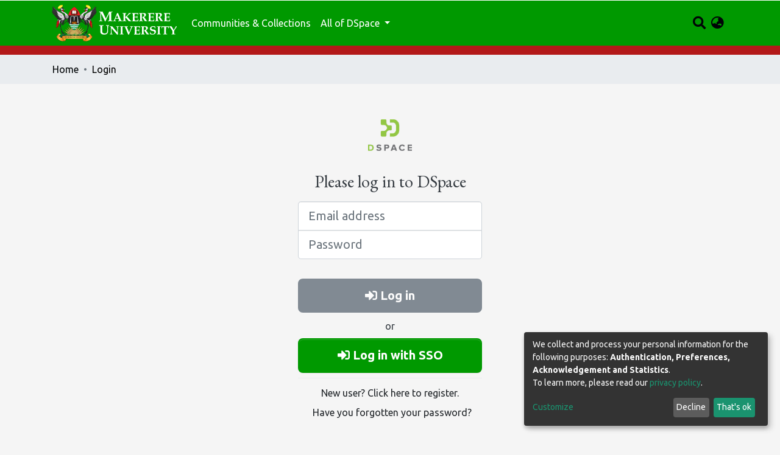

--- FILE ---
content_type: text/html; charset=utf-8
request_url: https://makir.mak.ac.ug/bitstream/handle/10570/3696/Mesiku-cobams-masters.pdf?sequence=1&isAllowed=n
body_size: 12037
content:
<!DOCTYPE html><html lang="en"><head>
  <meta charset="UTF-8">
  <base href="/">
  <title>MAKERERE REPOSITORY :: Login</title>
  <!-- Bootstrap Icons -->
  <link rel="stylesheet" href="https://cdn.jsdelivr.net/npm/bootstrap-icons@1.11.3/font/bootstrap-icons.css">

  <!-- Gfonts -->
  <link rel="preconnect" href="https://fonts.googleapis.com">
  <link rel="preconnect" href="https://fonts.gstatic.com" crossorigin="">
  <link href="https://fonts.googleapis.com/css2?family=EB+Garamond:ital,wght@0,400..800;1,400..800&amp;display=swap" rel="stylesheet">
  <!-- Gfonts -->
  <meta name="viewport" content="width=device-width,minimum-scale=1">
<link rel="stylesheet" href="styles.0324863878df4752a58c.css"><style ng-transition="dspace-angular"></style><link rel="stylesheet" type="text/css" class="theme-css" href="/dspace-theme.css"><link rel="icon" href="assets/dspace/images/favicons/favicon.ico" sizes="any" class="theme-head-tag"><link rel="apple-touch-icon" href="assets/dspace/images/favicons/apple-touch-icon.png" class="theme-head-tag"><link rel="manifest" href="assets/dspace/images/favicons/manifest.webmanifest" class="theme-head-tag"><style ng-transition="dspace-angular">.loader[_ngcontent-sc133]{margin:0 25px}span[_ngcontent-sc133]{display:block;margin:0 auto}span[class*=l-][_ngcontent-sc133]{height:4px;width:4px;background:#000;display:inline-block;margin:12px 2px;border-radius:100%;-webkit-border-radius:100%;-moz-border-radius:100%;-webkit-animation:loader 2s infinite;-webkit-animation-timing-function:cubic-bezier(.03,.615,.995,.415);-webkit-animation-fill-mode:both;-moz-animation:loader 2s infinite;-moz-animation-timing-function:cubic-bezier(.03,.615,.995,.415);-moz-animation-fill-mode:both;-ms-animation:loader 2s infinite;-ms-animation-timing-function:cubic-bezier(.03,.615,.995,.415);-ms-animation-fill-mode:both;animation:loader 2s infinite;animation-timing-function:cubic-bezier(.03,.615,.995,.415);animation-fill-mode:both}span.l-1[_ngcontent-sc133]{-webkit-animation-delay:1s;animation-delay:1s;-ms-animation-delay:1s;-moz-animation-delay:1s}span.l-2[_ngcontent-sc133]{-webkit-animation-delay:.9s;animation-delay:.9s;-ms-animation-delay:.9s;-moz-animation-delay:.9s}span.l-3[_ngcontent-sc133]{-webkit-animation-delay:.8s;animation-delay:.8s;-ms-animation-delay:.8s;-moz-animation-delay:.8s}span.l-4[_ngcontent-sc133]{-webkit-animation-delay:.7s;animation-delay:.7s;-ms-animation-delay:.7s;-moz-animation-delay:.7s}span.l-5[_ngcontent-sc133]{-webkit-animation-delay:.6s;animation-delay:.6s;-ms-animation-delay:.6s;-moz-animation-delay:.6s}span.l-6[_ngcontent-sc133]{-webkit-animation-delay:.5s;animation-delay:.5s;-ms-animation-delay:.5s;-moz-animation-delay:.5s}span.l-7[_ngcontent-sc133]{-webkit-animation-delay:.4s;animation-delay:.4s;-ms-animation-delay:.4s;-moz-animation-delay:.4s}span.l-8[_ngcontent-sc133]{-webkit-animation-delay:.3s;animation-delay:.3s;-ms-animation-delay:.3s;-moz-animation-delay:.3s}span.l-9[_ngcontent-sc133]{-webkit-animation-delay:.2s;animation-delay:.2s;-ms-animation-delay:.2s;-moz-animation-delay:.2s;-webkit-animation-delay:.1s;animation-delay:.1s;-ms-animation-delay:.1s;-moz-animation-delay:.1s}span.l-10[_ngcontent-sc133]{-webkit-animation-delay:0s;animation-delay:0s;-ms-animation-delay:0s;-moz-animation-delay:0s}@-webkit-keyframes loader{0%{-webkit-transform:translateX(-30px);opacity:0}25%{opacity:1}50%{-webkit-transform:translateX(30px);opacity:0}to{opacity:0}}@keyframes loader{0%{-webkit-transform:translateX(-30px);transform:translateX(-30px);opacity:0}25%{opacity:1}50%{-webkit-transform:translateX(30px);transform:translateX(30px);opacity:0}to{opacity:0}}</style><meta name="Generator" content="DSpace 7.2"><style ng-transition="dspace-angular">[_nghost-sc145]{--ds-icon-z-index:10;left:0;top:0;height:100vh;-webkit-box-flex:1;-ms-flex:1 1 auto;flex:1 1 auto}[_nghost-sc145]   nav[_ngcontent-sc145]{background-color:var(--ds-admin-sidebar-bg);height:100%;-webkit-box-orient:vertical;-webkit-box-direction:normal;-ms-flex-direction:column;flex-direction:column}[_nghost-sc145]   nav[_ngcontent-sc145] > div[_ngcontent-sc145]{width:100%}[_nghost-sc145]   nav[_ngcontent-sc145] > div.sidebar-top-level-items[_ngcontent-sc145]{-webkit-box-flex:1;-ms-flex:1;flex:1;overflow:auto}[_nghost-sc145]   nav[_ngcontent-sc145] > div.sidebar-top-level-items[_ngcontent-sc145]::-webkit-scrollbar{width:8px;height:3px}[_nghost-sc145]   nav[_ngcontent-sc145] > div.sidebar-top-level-items[_ngcontent-sc145]::-webkit-scrollbar-button{background-color:var(--ds-dark-scrollbar-bg)}[_nghost-sc145]   nav[_ngcontent-sc145] > div.sidebar-top-level-items[_ngcontent-sc145]::-webkit-scrollbar-track{background-color:var(--ds-dark-scrollbar-alt-bg)}[_nghost-sc145]   nav[_ngcontent-sc145] > div.sidebar-top-level-items[_ngcontent-sc145]::-webkit-scrollbar-track-piece{background-color:var(--ds-dark-scrollbar-bg)}[_nghost-sc145]   nav[_ngcontent-sc145] > div.sidebar-top-level-items[_ngcontent-sc145]::-webkit-scrollbar-thumb{height:50px;background-color:var(--ds-dark-scrollbar-fg);border-radius:3px}[_nghost-sc145]   nav[_ngcontent-sc145] > div.sidebar-top-level-items[_ngcontent-sc145]::-webkit-scrollbar-corner{background-color:var(--ds-dark-scrollbar-alt-bg)}[_nghost-sc145]   nav[_ngcontent-sc145] > div.sidebar-top-level-items[_ngcontent-sc145]::-webkit-resizer{background-color:var(--ds-dark-scrollbar-bg)}[_nghost-sc145]   nav.inactive[_ngcontent-sc145]     .sidebar-collapsible{margin-left:calc(-1 * var(--ds-sidebar-items-width))}[_nghost-sc145]   nav[_ngcontent-sc145]   .navbar-nav[_ngcontent-sc145]   .admin-menu-header[_ngcontent-sc145]{background-color:var(--ds-admin-sidebar-header-bg)}[_nghost-sc145]   nav[_ngcontent-sc145]   .navbar-nav[_ngcontent-sc145]   .admin-menu-header[_ngcontent-sc145]   .sidebar-section[_ngcontent-sc145]{background-color:inherit}[_nghost-sc145]   nav[_ngcontent-sc145]   .navbar-nav[_ngcontent-sc145]   .admin-menu-header[_ngcontent-sc145]   .logo-wrapper[_ngcontent-sc145]   img[_ngcontent-sc145]{height:20px}[_nghost-sc145]   nav[_ngcontent-sc145]   .navbar-nav[_ngcontent-sc145]   .admin-menu-header[_ngcontent-sc145]   .section-header-text[_ngcontent-sc145]{line-height:1.5}[_nghost-sc145]   nav[_ngcontent-sc145]   .navbar-nav[_ngcontent-sc145]   .admin-menu-header[_ngcontent-sc145]   .navbar-brand[_ngcontent-sc145]{margin-right:0}[_nghost-sc145]   nav[_ngcontent-sc145]     .navbar-nav .sidebar-section{display:-webkit-box;display:-ms-flexbox;display:flex;-ms-flex-line-pack:stretch;align-content:stretch;background-color:var(--ds-admin-sidebar-bg);overflow-x:visible}[_nghost-sc145]   nav[_ngcontent-sc145]     .navbar-nav .sidebar-section .nav-item{padding-top:var(--bs-spacer);padding-bottom:var(--bs-spacer);background-color:inherit}[_nghost-sc145]   nav[_ngcontent-sc145]     .navbar-nav .sidebar-section .nav-item.focus-visible, [_nghost-sc145]   nav[_ngcontent-sc145]     .navbar-nav .sidebar-section .nav-item:focus-visible{outline-offset:-4px}[_nghost-sc145]   nav[_ngcontent-sc145]     .navbar-nav .sidebar-section .nav-item.focus-visible .shortcut-icon, [_nghost-sc145]   nav[_ngcontent-sc145]     .navbar-nav .sidebar-section .nav-item:focus-visible .shortcut-icon{padding-left:0;padding-right:0;margin-left:var(--ds-icon-padding);margin-right:var(--ds-icon-padding)}[_nghost-sc145]   nav[_ngcontent-sc145]     .navbar-nav .sidebar-section .nav-item.focus-visible .logo-wrapper, [_nghost-sc145]   nav[_ngcontent-sc145]     .navbar-nav .sidebar-section .nav-item:focus-visible .logo-wrapper{margin-right:var(--bs-navbar-padding-x)!important}[_nghost-sc145]   nav[_ngcontent-sc145]     .navbar-nav .sidebar-section .nav-item.focus-visible .navbar-brand, [_nghost-sc145]   nav[_ngcontent-sc145]     .navbar-nav .sidebar-section .nav-item:focus-visible .navbar-brand{padding-top:0;padding-bottom:0;margin-top:var(--bs-navbar-brand-padding-y);margin-bottom:var(--bs-navbar-brand-padding-y)}[_nghost-sc145]   nav[_ngcontent-sc145]     .navbar-nav .sidebar-section .shortcut-icon{background-color:inherit;padding-left:var(--ds-icon-padding);padding-right:var(--ds-icon-padding);z-index:var(--ds-icon-z-index);-ms-flex-item-align:baseline;align-self:baseline}[_nghost-sc145]   nav[_ngcontent-sc145]     .navbar-nav .sidebar-section .sidebar-collapsible{padding-left:0;padding-right:var(--bs-spacer);width:var(--ds-sidebar-items-width);position:relative}[_nghost-sc145]   nav[_ngcontent-sc145]     .navbar-nav .sidebar-section .sidebar-collapsible .toggle{width:100%}[_nghost-sc145]   nav[_ngcontent-sc145]     .navbar-nav .sidebar-section .sidebar-collapsible ul{padding-top:var(--bs-spacer)}[_nghost-sc145]   nav[_ngcontent-sc145]     .navbar-nav .sidebar-section .sidebar-collapsible ul li a{padding-left:var(--bs-spacer)}[_nghost-sc145]   nav[_ngcontent-sc145]     .navbar-nav .sidebar-section.active>.sidebar-collapsible>.nav-link{color:var(--bs-navbar-dark-active-color)}</style><style ng-transition="dspace-angular">[_nghost-sc311]{z-index:var(--ds-nav-z-index)}</style><style ng-transition="dspace-angular">.notifications-wrapper{z-index:var(--bs-zindex-popover);text-align:right;word-wrap:break-word;-ms-word-break:break-all;word-break:break-all;word-break:break-word;-webkit-hyphens:auto;hyphens:auto}.notifications-wrapper .notification{display:block}.notifications-wrapper.left{left:0}.notifications-wrapper.top{top:0}.notifications-wrapper.right{right:0}.notifications-wrapper.bottom{bottom:0}.notifications-wrapper.center{left:50%;-webkit-transform:translateX(-50%);transform:translateX(-50%)}.notifications-wrapper.middle{top:50%;-webkit-transform:translateY(-50%);transform:translateY(-50%)}.notifications-wrapper.middle.center{-webkit-transform:translate(-50%,-50%);transform:translate(-50%,-50%)}@media screen and (max-width:576px){.notifications-wrapper{width:auto;left:0;right:0}}</style><style ng-transition="dspace-angular">[_nghost-sc313]   footer[_ngcontent-sc313]{background-color:var(--ds-footer-bg);text-align:center;z-index:var(--ds-footer-z-index);border-top:var(--ds-footer-border);padding:var(--ds-footer-padding)}[_nghost-sc313]   footer[_ngcontent-sc313]   p[_ngcontent-sc313]{margin:0}[_nghost-sc313]   footer[_ngcontent-sc313]   div[_ngcontent-sc313] > img[_ngcontent-sc313]{height:var(--ds-footer-logo-height)}[_nghost-sc313]   footer[_ngcontent-sc313]   .top-footer[_ngcontent-sc313]{background-color:var(--ds-top-footer-bg);padding:var(--ds-footer-padding);margin:calc(var(--ds-footer-padding) * -1)}[_nghost-sc313]   footer[_ngcontent-sc313]   .bottom-footer[_ngcontent-sc313]   ul[_ngcontent-sc313]   li[_ngcontent-sc313]{display:-webkit-inline-box;display:-ms-inline-flexbox;display:inline-flex}[_nghost-sc313]   footer[_ngcontent-sc313]   .bottom-footer[_ngcontent-sc313]   ul[_ngcontent-sc313]   li[_ngcontent-sc313]   a[_ngcontent-sc313]{padding:0 calc(var(--bs-spacer) / 2);color:inherit}[_nghost-sc313]   footer[_ngcontent-sc313]   .bottom-footer[_ngcontent-sc313]   ul[_ngcontent-sc313]   li[_ngcontent-sc313]:not(:last-child):after{content:"";border-right:1px solid var(--bs-secondary)}</style><style ng-transition="dspace-angular">[_nghost-sc405]   footer[_ngcontent-sc405]{background-color:#f5f5f5;text-align:center;z-index:var(--ds-footer-z-index);border-top:var(--ds-footer-border);padding:var(--ds-footer-padding)}[_nghost-sc405]   footer[_ngcontent-sc405]   p[_ngcontent-sc405]{margin:0}[_nghost-sc405]   footer[_ngcontent-sc405]   div[_ngcontent-sc405] > img[_ngcontent-sc405]{height:var(--ds-footer-logo-height)}[_nghost-sc405]   footer[_ngcontent-sc405]   .top-footer[_ngcontent-sc405]{background-color:var(--ds-top-footer-bg);padding:var(--ds-footer-padding);margin:calc(var(--ds-footer-padding) * -1)}[_nghost-sc405]   footer[_ngcontent-sc405]   .bottom-footer[_ngcontent-sc405]   ul[_ngcontent-sc405]   li[_ngcontent-sc405]{display:-webkit-inline-box;display:-ms-inline-flexbox;display:inline-flex}[_nghost-sc405]   footer[_ngcontent-sc405]   .bottom-footer[_ngcontent-sc405]   ul[_ngcontent-sc405]   li[_ngcontent-sc405]   a[_ngcontent-sc405]{padding:0 calc(var(--bs-spacer) / 2);color:inherit}[_nghost-sc405]   footer[_ngcontent-sc405]   .bottom-footer[_ngcontent-sc405]   ul[_ngcontent-sc405]   li[_ngcontent-sc405]:not(:last-child):after{content:"";border-right:1px solid var(--bs-secondary)}</style><style ng-transition="dspace-angular">@charset "UTF-8";.breadcrumb[_ngcontent-sc309], .nav-breadcrumb[_ngcontent-sc309]{background-color:var(--ds-breadcrumb-bg)}.breadcrumb[_ngcontent-sc309]{border-radius:0;margin-top:calc(-1 * var(--ds-content-spacing));padding-bottom:var(--ds-content-spacing/3);padding-top:var(--ds-content-spacing/3)}li.breadcrumb-item[_ngcontent-sc309]{display:-webkit-box;display:-ms-flexbox;display:flex}.breadcrumb-item-limiter[_ngcontent-sc309]{display:inline-block;max-width:var(--ds-breadcrumb-max-length)}.breadcrumb-item-limiter[_ngcontent-sc309] > *[_ngcontent-sc309]{max-width:100%;display:block}li.breadcrumb-item[_ngcontent-sc309] > a[_ngcontent-sc309]{color:var(--ds-breadcrumb-link-color)!important}li.breadcrumb-item.active[_ngcontent-sc309]{color:var(--ds-breadcrumb-link-active-color)!important}.breadcrumb-item[_ngcontent-sc309] + .breadcrumb-item[_ngcontent-sc309]:before{display:block;content:"•"!important}</style><style ng-transition="dspace-angular">@media screen and (min-width:768px){nav.navbar[_ngcontent-sc406]{display:none}.header[_ngcontent-sc406]{background-color:var(--ds-header-bg)}}@media screen and (max-width:768px){.navbar-brand[_ngcontent-sc406]   img[_ngcontent-sc406]{height:var(--ds-header-logo-height-xs)}}.navbar-toggler[_ngcontent-sc406]   .navbar-toggler-icon[_ngcontent-sc406]{background-image:none!important;line-height:1.5;color:var(--bs-link-color)}</style><style ng-transition="dspace-angular">input[type=text][_ngcontent-sc155]{margin-top:calc(-.5 * var(--bs-font-size-base))}input[type=text][_ngcontent-sc155]:focus{background-color:hsla(0,0%,100%,.5)!important}input[type=text].collapsed[_ngcontent-sc155]{opacity:0}a.submit-icon[_ngcontent-sc155]{cursor:pointer;position:-webkit-sticky;position:sticky;top:0}@media screen and (max-width:768px){.query[_ngcontent-sc155]:focus{max-width:250px!important;width:40vw!important}a.submit-icon[_ngcontent-sc155]{color:var(--bs-link-color)}}</style><style ng-transition="dspace-angular">.dropdown-toggle[_ngcontent-sc156]:after{display:none}@media screen and (min-width:768px){.dropdown-toggle[_ngcontent-sc156]{color:var(--ds-header-icon-color)!important}.dropdown-toggle[_ngcontent-sc156]:hover, .dropdown-togglefocus[_ngcontent-sc156]{color:var(--ds-header-icon-color-hover)}}</style><style ng-transition="dspace-angular">.loginDropdownMenu[_ngcontent-sc161], .logoutDropdownMenu[_ngcontent-sc161]{min-width:330px;z-index:1002}.loginDropdownMenu[_ngcontent-sc161]{min-height:260px}.dropdown-item.active[_ngcontent-sc161], .dropdown-item[_ngcontent-sc161]:active, .dropdown-item[_ngcontent-sc161]:focus, .dropdown-item[_ngcontent-sc161]:hover{background-color:transparent!important}.dropdown-toggle[_ngcontent-sc161]{color:var(--ds-header-icon-color)!important}.dropdown-toggle[_ngcontent-sc161]:hover, .dropdown-togglefocus[_ngcontent-sc161]{color:var(--ds-header-icon-color-hover)}</style><style ng-transition="dspace-angular">.login-container[_ngcontent-sc158]{max-width:350px}</style><style ng-transition="dspace-angular">[_nghost-sc157]     .card{margin-bottom:var(--ds-submission-sections-margin-bottom);overflow:unset}.section-focus[_ngcontent-sc157]{border-radius:var(--bs-border-radius);-webkit-box-shadow:var(--bs-btn-focus-box-shadow);box-shadow:var(--bs-btn-focus-box-shadow)}[_nghost-sc157]     .card:first-of-type{border-bottom:var(--bs-card-border-width) solid var(--bs-card-border-color)!important;border-bottom-left-radius:var(--bs-card-border-radius)!important;border-bottom-right-radius:var(--bs-card-border-radius)!important}[_nghost-sc157]     .card-header button{-webkit-box-shadow:none!important;box-shadow:none!important;width:100%}</style><style ng-transition="dspace-angular">.form-login[_ngcontent-sc277]   .form-control[_ngcontent-sc277]:focus{z-index:2}.form-login[_ngcontent-sc277]   input[type=email][_ngcontent-sc277]{margin-bottom:-1px;border-bottom-right-radius:0;border-bottom-left-radius:0}.form-login[_ngcontent-sc277]   input[type=password][_ngcontent-sc277]{border-top-left-radius:0;border-top-right-radius:0}</style><style ng-transition="dspace-angular">nav.navbar[_ngcontent-sc407]{border-top:1px solid var(--ds-header-navbar-border-top-color);border-bottom:5px solid #b31919;-webkit-box-align:baseline;-ms-flex-align:baseline;align-items:baseline;color:#fff}@media screen and (max-width:768px){.navbar[_ngcontent-sc407]{width:100%;background-color:var(--bs-white);position:absolute;overflow:hidden;height:0}.navbar.open[_ngcontent-sc407]{height:100vh}}@media screen and (min-width:768px){.reset-padding-md[_ngcontent-sc407]{margin-left:calc(var(--bs-spacer) / -2);margin-right:calc(var(--bs-spacer) / -2)}}.navbar-expand-md.navbar-container[_ngcontent-sc407]{height:80px}@media screen and (max-width:768px){.navbar-expand-md.navbar-container[_ngcontent-sc407]{padding:0}.navbar-expand-md.navbar-container[_ngcontent-sc407] > .container[_ngcontent-sc407]{padding:0 var(--bs-spacer)}.navbar-expand-md.navbar-container[_ngcontent-sc407] > .container[_ngcontent-sc407]   .navbar-collapsed[_ngcontent-sc407], .navbar-expand-md.navbar-container[_ngcontent-sc407] > .container[_ngcontent-sc407]   a.navbar-brand[_ngcontent-sc407]{display:none}}a.navbar-brand[_ngcontent-sc407]   img[_ngcontent-sc407]{max-height:var(--ds-header-logo-height)}.navbar-nav[_ngcontent-sc407]     a.nav-link{color:var(--ds-navbar-link-color)}.navbar-nav[_ngcontent-sc407]     a.nav-link:hover{color:var(--ds-navbar-link-color-hover)}</style><style ng-transition="dspace-angular">.dropdown-menu[_ngcontent-sc166]{overflow:hidden;min-width:100%;border-top-left-radius:0;border-top-right-radius:0}.dropdown-menu[_ngcontent-sc166]     a.nav-link{padding-right:var(--bs-spacer);padding-left:var(--bs-spacer);white-space:nowrap}@media screen and (max-width:768px){.dropdown-toggle[_ngcontent-sc166]:after{float:right;margin-top:calc(var(--bs-spacer) / 2)}.dropdown-menu[_ngcontent-sc166]{border:0}}</style><meta name="title" content="MAKERERE REPOSITORY :: Login"><style ng-transition="dspace-angular">.login-logo[_ngcontent-sc408]{height:var(--ds-login-logo-height);width:var(--ds-login-logo-width)}</style></head>

<body>
  <ds-app _nghost-sc124="" ng-version="11.2.14"><ds-themed-root _ngcontent-sc124=""><ds-root _nghost-sc314="" class="ng-tns-c314-0 ng-star-inserted"><div _ngcontent-sc314="" class="outer-wrapper ng-tns-c314-0 ng-star-inserted">
  <ds-admin-sidebar _ngcontent-sc314="" class="ng-tns-c314-0 ng-tns-c145-10 ng-star-inserted" _nghost-sc145=""><!---->
</ds-admin-sidebar>
  <div _ngcontent-sc314="" class="inner-wrapper ng-tns-c314-0 ng-trigger ng-trigger-slideSidebarPadding" style="padding-left:0;">
    <ds-themed-header-navbar-wrapper _ngcontent-sc314="" class="ng-tns-c314-0" _nghost-sc311=""><ds-header-navbar-wrapper _nghost-sc404="" class="ng-star-inserted"><div _ngcontent-sc404="" class="">
  <ds-themed-header _ngcontent-sc404=""><ds-header _nghost-sc406="" class="ng-star-inserted" style=""><header _ngcontent-sc406="" class="header">
  <nav _ngcontent-sc406="" role="navigation" class="container navbar navbar-expand-md px-0" aria-label="User profile bar">
    <div _ngcontent-sc406="" class="d-flex flex-grow-1">
      <a _ngcontent-sc406="" routerlink="/home" class="navbar-brand m-2" href="/home">
        <img _ngcontent-sc406="" src="assets/dspace/images/Mak-Logo.png" alt="Repository logo">
      </a>
    </div>
    <div _ngcontent-sc406="" class="d-flex flex-grow-1 ml-auto justify-content-end align-items-center">
      <ds-search-navbar _ngcontent-sc406="" class="navbar-search ng-tns-c155-12 ng-star-inserted" _nghost-sc155=""><div _ngcontent-sc155="" id="search-navbar-container" class="ng-tns-c155-12" title="Search">
  <div _ngcontent-sc155="" class="d-inline-block position-relative ng-tns-c155-12">
    <form _ngcontent-sc155="" novalidate="" autocomplete="on" class="ng-tns-c155-12 ng-untouched ng-pristine ng-valid">
      <input _ngcontent-sc155="" name="query" formcontrolname="query" type="text" class="d-inline-block bg-transparent position-absolute form-control dropdown-menu-right p-1 ng-tns-c155-12 ng-trigger ng-trigger-toggleAnimation ng-untouched ng-pristine ng-valid" placeholder="" aria-label="Search" value="" style="width:30px;opacity:0;">
      <a _ngcontent-sc155="" class="submit-icon ng-tns-c155-12" href="">
        <em _ngcontent-sc155="" class="fas fa-search fa-lg fa-fw ng-tns-c155-12"></em>
      </a>
    </form>
  </div>
</div>
</ds-search-navbar>
      <ds-lang-switch _ngcontent-sc406="" _nghost-sc156=""><div _ngcontent-sc156="" ngbdropdown="" display="dynamic" placement="bottom-right" class="navbar-nav ng-star-inserted dropdown">
  <a _ngcontent-sc156="" href="javascript:void(0);" role="button" data-toggle="dropdown" ngbdropdowntoggle="" tabindex="0" class="dropdown-toggle px-1" title="Language switch" aria-label="Language switch" aria-expanded="false">
    <i _ngcontent-sc156="" class="fas fa-globe-asia fa-lg fa-fw"></i>
  </a>
  <ul _ngcontent-sc156="" ngbdropdownmenu="" class="dropdown-menu" aria-label="Language switch" x-placement="bottom">
    <li _ngcontent-sc156="" tabindex="0" class="dropdown-item active ng-star-inserted">
                English
    </li><li _ngcontent-sc156="" tabindex="0" class="dropdown-item ng-star-inserted">
                Čeština
    </li><li _ngcontent-sc156="" tabindex="0" class="dropdown-item ng-star-inserted">
                Deutsch
    </li><li _ngcontent-sc156="" tabindex="0" class="dropdown-item ng-star-inserted">
                Español
    </li><li _ngcontent-sc156="" tabindex="0" class="dropdown-item ng-star-inserted">
                Français
    </li><li _ngcontent-sc156="" tabindex="0" class="dropdown-item ng-star-inserted">
                Gàidhlig
    </li><li _ngcontent-sc156="" tabindex="0" class="dropdown-item ng-star-inserted">
                Latviešu
    </li><li _ngcontent-sc156="" tabindex="0" class="dropdown-item ng-star-inserted">
                Magyar
    </li><li _ngcontent-sc156="" tabindex="0" class="dropdown-item ng-star-inserted">
                Nederlands
    </li><li _ngcontent-sc156="" tabindex="0" class="dropdown-item ng-star-inserted">
                Português
    </li><li _ngcontent-sc156="" tabindex="0" class="dropdown-item ng-star-inserted">
                Português do Brasil
    </li><li _ngcontent-sc156="" tabindex="0" class="dropdown-item ng-star-inserted">
                Suomi
    </li><!---->
  </ul>
</div><!---->
</ds-lang-switch>
      <ds-auth-nav-menu _ngcontent-sc406="" _nghost-sc161="" class="ng-tns-c161-13 ng-star-inserted"><ul _ngcontent-sc161="" class="navbar-nav ng-tns-c161-13">
  <!---->
  <!---->
  <!---->
  <!---->
</ul>


</ds-auth-nav-menu>
      <ds-impersonate-navbar _ngcontent-sc406=""><!---->
</ds-impersonate-navbar>
      <div _ngcontent-sc406="" class="pl-2">
        <button _ngcontent-sc406="" type="button" aria-controls="collapsingNav" aria-expanded="false" class="navbar-toggler" aria-label="Toggle navigation">
          <span _ngcontent-sc406="" aria-hidden="true" class="navbar-toggler-icon fas fa-bars fa-fw"></span>
        </button>
      </div>
    </div>
  </nav>
  <ds-themed-navbar _ngcontent-sc406=""><ds-navbar _nghost-sc407="" class="ng-tns-c407-14 ng-star-inserted" style=""><nav _ngcontent-sc407="" role="navigation" class="navbar navbar-expand-md navbar-light p-0 navbar-container ng-tns-c407-14 ng-trigger ng-trigger-slideMobileNav" aria-label="Main navigation bar" style="">
  <div _ngcontent-sc407="" class="container h-100 ng-tns-c407-14">
    <a _ngcontent-sc407="" routerlink="/home" class="navbar-brand my-2 ng-tns-c407-14" href="/home">
      <img _ngcontent-sc407="" src="assets/dspace/images/maklogo.svg" class="ng-tns-c407-14" alt="Repository logo">
    </a>
    <div _ngcontent-sc407="" class="ng-tns-c407-14">
      
    </div>

    <div _ngcontent-sc407="" id="collapsingNav" class="w-100 h-100 ng-tns-c407-14">
      <ul _ngcontent-sc407="" class="navbar-nav me-auto mb-2 mb-lg-0 h-100 ng-tns-c407-14">
        
          <li _nghost-sc164="" ds-navbar-section="" class="ng-star-inserted" style=""><div _ngcontent-sc164="" class="nav-item navbar-section">
  <ds-link-menu-item class="ng-star-inserted"><a href="/community-list" class="nav-item nav-link" title="Communities &amp; Collections" aria-disabled="false">Communities &amp; Collections</a>
</ds-link-menu-item><!---->
</div></li><!---->
        <!---->
          <li _nghost-sc166="" class="ng-tns-c166-17 ng-star-inserted" ds-expandable-navbar-section="" style=""><div _ngcontent-sc166="" class="nav-item dropdown expandable-navbar-section ng-tns-c166-17 ng-star-inserted">
    <a _ngcontent-sc166="" href="javascript:void(0);" routerlinkactive="active" id="browseDropdown" data-toggle="dropdown" class="nav-link dropdown-toggle ng-tns-c166-17">
        <ds-text-menu-item class="ng-star-inserted"><span>All of DSpace</span></ds-text-menu-item><!---->
    </a>
    <!---->
</div><!---->
</li><!---->
        <!----><!---->
      </ul>
    </div>
    <ds-search-navbar _ngcontent-sc407="" class="navbar-collapsed ng-tns-c407-14 ng-tns-c155-15 ng-star-inserted" _nghost-sc155="" style=""><div _ngcontent-sc155="" id="search-navbar-container" class="ng-tns-c155-15" title="Search">
  <div _ngcontent-sc155="" class="d-inline-block position-relative ng-tns-c155-15">
    <form _ngcontent-sc155="" novalidate="" autocomplete="on" class="ng-tns-c155-15 ng-untouched ng-pristine ng-valid">
      <input _ngcontent-sc155="" name="query" formcontrolname="query" type="text" class="d-inline-block bg-transparent position-absolute form-control dropdown-menu-right p-1 ng-tns-c155-15 ng-trigger ng-trigger-toggleAnimation ng-untouched ng-pristine ng-valid" placeholder="" aria-label="Search" value="" style="width:30px;opacity:0;">
      <a _ngcontent-sc155="" class="submit-icon ng-tns-c155-15" href="">
        <em _ngcontent-sc155="" class="fas fa-search fa-lg fa-fw ng-tns-c155-15"></em>
      </a>
    </form>
  </div>
</div>
</ds-search-navbar>
    <ds-lang-switch _ngcontent-sc407="" class="navbar-collapsed ng-tns-c407-14" _nghost-sc156=""><div _ngcontent-sc156="" ngbdropdown="" display="dynamic" placement="bottom-right" class="navbar-nav ng-star-inserted dropdown" style="">
  <a _ngcontent-sc156="" href="javascript:void(0);" role="button" data-toggle="dropdown" ngbdropdowntoggle="" tabindex="0" class="dropdown-toggle px-1" title="Language switch" aria-label="Language switch" aria-expanded="false">
    <i _ngcontent-sc156="" class="fas fa-globe-asia fa-lg fa-fw"></i>
  </a>
  <ul _ngcontent-sc156="" ngbdropdownmenu="" class="dropdown-menu" aria-label="Language switch" x-placement="bottom">
    <li _ngcontent-sc156="" tabindex="0" class="dropdown-item active ng-star-inserted">
                English
    </li><li _ngcontent-sc156="" tabindex="0" class="dropdown-item ng-star-inserted">
                Čeština
    </li><li _ngcontent-sc156="" tabindex="0" class="dropdown-item ng-star-inserted">
                Deutsch
    </li><li _ngcontent-sc156="" tabindex="0" class="dropdown-item ng-star-inserted">
                Español
    </li><li _ngcontent-sc156="" tabindex="0" class="dropdown-item ng-star-inserted">
                Français
    </li><li _ngcontent-sc156="" tabindex="0" class="dropdown-item ng-star-inserted">
                Gàidhlig
    </li><li _ngcontent-sc156="" tabindex="0" class="dropdown-item ng-star-inserted">
                Latviešu
    </li><li _ngcontent-sc156="" tabindex="0" class="dropdown-item ng-star-inserted">
                Magyar
    </li><li _ngcontent-sc156="" tabindex="0" class="dropdown-item ng-star-inserted">
                Nederlands
    </li><li _ngcontent-sc156="" tabindex="0" class="dropdown-item ng-star-inserted">
                Português
    </li><li _ngcontent-sc156="" tabindex="0" class="dropdown-item ng-star-inserted">
                Português do Brasil
    </li><li _ngcontent-sc156="" tabindex="0" class="dropdown-item ng-star-inserted">
                Suomi
    </li><!---->
  </ul>
</div><!---->
</ds-lang-switch>
    <ds-auth-nav-menu _ngcontent-sc407="" class="navbar-collapsed ng-tns-c407-14 ng-tns-c161-16 ng-star-inserted" _nghost-sc161="" style=""><ul _ngcontent-sc161="" class="navbar-nav ng-tns-c161-16">
  <!---->
  <!---->
  <!---->
  <!---->
</ul>


</ds-auth-nav-menu>
    <ds-impersonate-navbar _ngcontent-sc407="" class="navbar-collapsed ng-tns-c407-14"><!---->
</ds-impersonate-navbar>
  </div>
</nav></ds-navbar><!---->
</ds-themed-navbar>

</header>
</ds-header><!---->
</ds-themed-header>
</div>
</ds-header-navbar-wrapper><!---->
</ds-themed-header-navbar-wrapper>

    <ds-notifications-board _ngcontent-sc314="" class="ng-tns-c314-0"><div class="notifications-wrapper position-fixed top right">
  <!---->
</div>
</ds-notifications-board>
    <main _ngcontent-sc314="" class="main-content ng-tns-c314-0">
      <ds-themed-breadcrumbs _ngcontent-sc314="" class="ng-tns-c314-0"><ds-breadcrumbs _nghost-sc309="" class="ng-star-inserted">
    <nav _ngcontent-sc309="" aria-label="breadcrumb" class="nav-breadcrumb ng-star-inserted">
        <ol _ngcontent-sc309="" class="container breadcrumb">
            
        <li _ngcontent-sc309="" class="breadcrumb-item ng-star-inserted"><div _ngcontent-sc309="" class="breadcrumb-item-limiter"><a _ngcontent-sc309="" class="text-truncate" href="/">Home</a></div></li>
    <!---->
            
                
        <li _ngcontent-sc309="" aria-current="page" class="breadcrumb-item active ng-star-inserted"><div _ngcontent-sc309="" class="breadcrumb-item-limiter"><div _ngcontent-sc309="" class="text-truncate">Login</div></div></li>
    <!---->
            <!----><!---->
        </ol>
    </nav><!---->

    <!---->

    <!---->
<!----><!---->

</ds-breadcrumbs><!---->
</ds-themed-breadcrumbs>

      <!---->
      <div _ngcontent-sc314="" class="ng-tns-c314-0">
        <router-outlet _ngcontent-sc314="" class="ng-tns-c314-0"></router-outlet><ds-themed-login-page class="ng-star-inserted" style=""><ds-login-page _nghost-sc408="" class="ng-star-inserted"><div _ngcontent-sc408="" class="container w-100 h-100">
  <div _ngcontent-sc408="" class="text-center mt-5 row justify-content-center">
    <div _ngcontent-sc408="">
      <img _ngcontent-sc408="" src="assets/images/dspace-logo.png" class="mb-4 login-logo" alt="Repository logo">
      <h1 _ngcontent-sc408="" class="h3 mb-0 font-weight-normal">Please log in to DSpace</h1>
      <ds-log-in _ngcontent-sc408="" _nghost-sc158=""><!---->
<div _ngcontent-sc158="" class="px-4 py-3 login-container ng-star-inserted">
  
    <!---->
    <ds-log-in-container _ngcontent-sc158="" _nghost-sc157="" class="ng-star-inserted"><ds-log-in-password _nghost-sc277="" class="ng-tns-c277-11 ng-star-inserted"><form _ngcontent-sc277="" novalidate="" class="form-login ng-tns-c277-11 ng-untouched ng-pristine ng-invalid">
  <label _ngcontent-sc277="" class="sr-only ng-tns-c277-11">Email address</label>
  <input _ngcontent-sc277="" autocomplete="off" autofocus="" formcontrolname="email" required="" type="email" class="form-control form-control-lg position-relative ng-tns-c277-11 ng-untouched ng-pristine ng-invalid" placeholder="Email address" aria-label="Email address" value="">
  <label _ngcontent-sc277="" class="sr-only ng-tns-c277-11">Password</label>
  <input _ngcontent-sc277="" autocomplete="off" formcontrolname="password" required="" type="password" class="form-control form-control-lg position-relative mb-3 ng-tns-c277-11 ng-untouched ng-pristine ng-invalid" placeholder="Password" aria-label="Password" value="">
  <!---->
  <!---->

  <button _ngcontent-sc277="" type="submit" class="btn btn-lg btn-primary btn-block mt-3 ng-tns-c277-11" disabled=""><i _ngcontent-sc277="" class="fas fa-sign-in-alt ng-tns-c277-11"></i> Log in</button>
</form>
</ds-log-in-password><!---->

</ds-log-in-container>
  <!---->
    <div _ngcontent-sc158="" class="text-center mt-2 ng-star-inserted">
      <span _ngcontent-sc158="" class="align-middle">or</span>
    </div><!---->
    <ds-log-in-container _ngcontent-sc158="" _nghost-sc157="" class="ng-star-inserted"><ds-log-in-shibboleth _nghost-sc276="" class="ng-star-inserted"><button _ngcontent-sc276="" class="btn btn-lg btn-primary btn-block mt-2 text-white">
  <i _ngcontent-sc276="" class="fas fa-sign-in-alt"></i> Log in with SSO
</button>
</ds-log-in-shibboleth><!---->

</ds-log-in-container>
  <!----><!---->

  <div _ngcontent-sc158="" class="dropdown-divider"></div>
  <a _ngcontent-sc158="" class="dropdown-item ng-star-inserted" href="/register">New user? Click here to register.</a><!---->
  <a _ngcontent-sc158="" class="dropdown-item" href="/forgot">Have you forgotten your password?</a>
</div><!---->
</ds-log-in>
    </div>
  </div>
</div>
</ds-login-page><!---->
</ds-themed-login-page><!---->
      </div>
    </main>

    <ds-themed-footer _ngcontent-sc314="" class="ng-tns-c314-0" _nghost-sc313=""><ds-footer _nghost-sc405="" class="ng-star-inserted"><footer _ngcontent-sc405="" class="custom-footer">
  <div _ngcontent-sc405="" class="kingster-copyright-wrapper">
    <div _ngcontent-sc405="" class="kingster-container">
      <div _ngcontent-sc405="" class="kingster-left">
        Makerere University Library © 2024. All rights reserved.
      </div>
      <div _ngcontent-sc405="" class="kingster-right">
        <a _ngcontent-sc405="" href="https://facebook.com" target="_blank" title="Facebook">
          <img _ngcontent-sc405="" src="assets/dspace/images/Rounded_Facebook_svg-256.png" alt="Facebook">
        </a>
        <a _ngcontent-sc405="" href="https://twitter.com/MakerereLibrary" target="_blank" title="Twitter">
          <img _ngcontent-sc405="" src="assets/dspace/images/Rounded_Twitter5_svg-256.png" alt="Twitter">
        </a>
        <a _ngcontent-sc405="" href="https://linkedin.com" target="_blank" title="LinkedIn">
          <img _ngcontent-sc405="" src="assets/dspace/images/Rounded_Linkedin2_svg-256.png" alt="LinkedIn">
        </a>
        <a _ngcontent-sc405="" href="https://instagram.com" target="_blank" title="Instagram">
          <img _ngcontent-sc405="" src="assets/dspace/images/Rounded_Instagram_svg-256.png" alt="Instagram">
        </a>
      </div>
    </div>
  </div>
</footer>
</ds-footer><!---->
</ds-themed-footer>
  </div>
</div><!---->
<!---->
</ds-root><!---->
</ds-themed-root>
</ds-app>
<script src="runtime-es2015.8d95c569f6317ebaba10.js" type="module"></script><script src="runtime-es5.8d95c569f6317ebaba10.js" nomodule="" defer=""></script><script src="polyfills-es5.750f0f984bd0948cf6cb.js" nomodule="" defer=""></script><script src="polyfills-es2015.845c8e8008e4ed84cafc.js" type="module"></script><script src="main-es2015.d11e07de343b2130a96a.js" type="module"></script><script src="main-es5.d11e07de343b2130a96a.js" nomodule="" defer=""></script>




<script id="dspace-angular-state" type="application/json">{&q;APP_CONFIG_STATE&q;:{&q;production&q;:true,&q;universal&q;:{&q;preboot&q;:true,&q;async&q;:true,&q;time&q;:false},&q;debug&q;:false,&q;ui&q;:{&q;ssl&q;:false,&q;host&q;:&q;localhost&q;,&q;port&q;:4000,&q;nameSpace&q;:&q;/&q;,&q;rateLimiter&q;:{&q;windowMs&q;:60000,&q;max&q;:500},&q;baseUrl&q;:&q;http://localhost:4000/&q;},&q;rest&q;:{&q;ssl&q;:true,&q;host&q;:&q;makir.mak.ac.ug&q;,&q;port&q;:443,&q;nameSpace&q;:&q;/server&q;,&q;maxPageSize&q;:1000,&q;baseUrl&q;:&q;https://makir.mak.ac.ug/server&q;},&q;cache&q;:{&q;msToLive&q;:{&q;default&q;:900000},&q;control&q;:&q;max-age=60&q;,&q;autoSync&q;:{&q;defaultTime&q;:0,&q;maxBufferSize&q;:100,&q;timePerMethod&q;:{&q;PATCH&q;:3}}},&q;auth&q;:{&q;ui&q;:{&q;timeUntilIdle&q;:900000,&q;idleGracePeriod&q;:300000},&q;rest&q;:{&q;timeLeftBeforeTokenRefresh&q;:120000}},&q;form&q;:{&q;validatorMap&q;:{&q;required&q;:&q;required&q;,&q;regex&q;:&q;pattern&q;}},&q;notifications&q;:{&q;rtl&q;:false,&q;position&q;:[&q;top&q;,&q;right&q;],&q;maxStack&q;:8,&q;timeOut&q;:5000,&q;clickToClose&q;:true,&q;animate&q;:&q;scale&q;},&q;submission&q;:{&q;autosave&q;:{&q;metadata&q;:[],&q;timer&q;:0},&q;icons&q;:{&q;metadata&q;:[{&q;name&q;:&q;dc.author&q;,&q;style&q;:&q;fas fa-user&q;},{&q;name&q;:&q;default&q;,&q;style&q;:&q;&q;}],&q;authority&q;:{&q;confidence&q;:[{&q;value&q;:600,&q;style&q;:&q;text-success&q;},{&q;value&q;:500,&q;style&q;:&q;text-info&q;},{&q;value&q;:400,&q;style&q;:&q;text-warning&q;},{&q;value&q;:&q;default&q;,&q;style&q;:&q;text-muted&q;}]}}},&q;defaultLanguage&q;:&q;en&q;,&q;languages&q;:[{&q;code&q;:&q;en&q;,&q;label&q;:&q;English&q;,&q;active&q;:true},{&q;code&q;:&q;cs&q;,&q;label&q;:&q;Čeština&q;,&q;active&q;:true},{&q;code&q;:&q;de&q;,&q;label&q;:&q;Deutsch&q;,&q;active&q;:true},{&q;code&q;:&q;es&q;,&q;label&q;:&q;Español&q;,&q;active&q;:true},{&q;code&q;:&q;fr&q;,&q;label&q;:&q;Français&q;,&q;active&q;:true},{&q;code&q;:&q;gd&q;,&q;label&q;:&q;Gàidhlig&q;,&q;active&q;:true},{&q;code&q;:&q;lv&q;,&q;label&q;:&q;Latviešu&q;,&q;active&q;:true},{&q;code&q;:&q;hu&q;,&q;label&q;:&q;Magyar&q;,&q;active&q;:true},{&q;code&q;:&q;nl&q;,&q;label&q;:&q;Nederlands&q;,&q;active&q;:true},{&q;code&q;:&q;pt-PT&q;,&q;label&q;:&q;Português&q;,&q;active&q;:true},{&q;code&q;:&q;pt-BR&q;,&q;label&q;:&q;Português do Brasil&q;,&q;active&q;:true},{&q;code&q;:&q;fi&q;,&q;label&q;:&q;Suomi&q;,&q;active&q;:true}],&q;browseBy&q;:{&q;oneYearLimit&q;:10,&q;fiveYearLimit&q;:30,&q;defaultLowerLimit&q;:1900},&q;item&q;:{&q;edit&q;:{&q;undoTimeout&q;:10000}},&q;collection&q;:{&q;edit&q;:{&q;undoTimeout&q;:10000}},&q;themes&q;:[{&q;name&q;:&q;dspace&q;,&q;headTags&q;:[{&q;tagName&q;:&q;link&q;,&q;attributes&q;:{&q;rel&q;:&q;icon&q;,&q;href&q;:&q;assets/dspace/images/favicons/favicon.ico&q;,&q;sizes&q;:&q;any&q;}},{&q;tagName&q;:&q;link&q;,&q;attributes&q;:{&q;rel&q;:&q;apple-touch-icon&q;,&q;href&q;:&q;assets/dspace/images/favicons/apple-touch-icon.png&q;}},{&q;tagName&q;:&q;link&q;,&q;attributes&q;:{&q;rel&q;:&q;manifest&q;,&q;href&q;:&q;assets/dspace/images/favicons/manifest.webmanifest&q;}}]}],&q;mediaViewer&q;:{&q;image&q;:true,&q;video&q;:true}},&q;NGRX_STATE&q;:{&q;router&q;:{&q;state&q;:{&q;url&q;:&q;/login&q;,&q;queryParams&q;:{}},&q;navigationId&q;:2},&q;hostWindow&q;:{},&q;forms&q;:{},&q;metadataRegistry&q;:{&q;editSchema&q;:null,&q;selectedSchemas&q;:[],&q;editField&q;:null,&q;selectedFields&q;:[]},&q;notifications&q;:[],&q;sidebar&q;:{&q;sidebarCollapsed&q;:true},&q;sidebarFilter&q;:{},&q;searchFilter&q;:{},&q;truncatable&q;:{},&q;cssVariables&q;:{&q;xlMin&q;:&q;1200px&q;,&q;mdMin&q;:&q;768px&q;,&q;lgMin&q;:&q;576px&q;,&q;smMin&q;:&q;0&q;,&q;adminSidebarActiveBg&q;:&q;#0f1b28&q;,&q;sidebarItemsWidth&q;:&q;250px&q;,&q;collapsedSidebarWidth&q;:&q;53.234px&q;,&q;totalSidebarWidth&q;:&q;303.234px&q;},&q;theme&q;:{&q;currentTheme&q;:&q;dspace&q;},&q;menus&q;:{&q;admin-sidebar&q;:{&q;id&q;:&q;admin-sidebar&q;,&q;collapsed&q;:true,&q;previewCollapsed&q;:true,&q;visible&q;:false,&q;sections&q;:{&q;registries_metadata&q;:{&q;id&q;:&q;registries_metadata&q;,&q;parentID&q;:&q;registries&q;,&q;active&q;:false,&q;visible&q;:false,&q;model&q;:{&q;type&q;:1,&q;text&q;:&q;menu.section.registries_metadata&q;,&q;link&q;:&q;admin/registries/metadata&q;},&q;shouldPersistOnRouteChange&q;:true},&q;registries_format&q;:{&q;id&q;:&q;registries_format&q;,&q;parentID&q;:&q;registries&q;,&q;active&q;:false,&q;visible&q;:false,&q;model&q;:{&q;type&q;:1,&q;text&q;:&q;menu.section.registries_format&q;,&q;link&q;:&q;admin/registries/bitstream-formats&q;},&q;shouldPersistOnRouteChange&q;:true},&q;export_metadata&q;:{&q;id&q;:&q;export_metadata&q;,&q;parentID&q;:&q;export&q;,&q;active&q;:true,&q;visible&q;:true,&q;model&q;:{&q;type&q;:4,&q;text&q;:&q;menu.section.export_metadata&q;},&q;shouldPersistOnRouteChange&q;:true},&q;import_metadata&q;:{&q;id&q;:&q;import_metadata&q;,&q;parentID&q;:&q;import&q;,&q;active&q;:true,&q;visible&q;:true,&q;model&q;:{&q;type&q;:1,&q;text&q;:&q;menu.section.import_metadata&q;,&q;link&q;:&q;/admin/metadata-import&q;},&q;shouldPersistOnRouteChange&q;:true},&q;new&q;:{&q;id&q;:&q;new&q;,&q;active&q;:false,&q;visible&q;:true,&q;model&q;:{&q;type&q;:0,&q;text&q;:&q;menu.section.new&q;},&q;icon&q;:&q;plus&q;,&q;index&q;:0,&q;shouldPersistOnRouteChange&q;:true},&q;new_community&q;:{&q;id&q;:&q;new_community&q;,&q;parentID&q;:&q;new&q;,&q;active&q;:false,&q;visible&q;:false,&q;model&q;:{&q;type&q;:4,&q;text&q;:&q;menu.section.new_community&q;},&q;shouldPersistOnRouteChange&q;:true},&q;new_collection&q;:{&q;id&q;:&q;new_collection&q;,&q;parentID&q;:&q;new&q;,&q;active&q;:false,&q;visible&q;:false,&q;model&q;:{&q;type&q;:4,&q;text&q;:&q;menu.section.new_collection&q;},&q;shouldPersistOnRouteChange&q;:true},&q;new_item&q;:{&q;id&q;:&q;new_item&q;,&q;parentID&q;:&q;new&q;,&q;active&q;:false,&q;visible&q;:true,&q;model&q;:{&q;type&q;:4,&q;text&q;:&q;menu.section.new_item&q;},&q;shouldPersistOnRouteChange&q;:true},&q;new_process&q;:{&q;id&q;:&q;new_process&q;,&q;parentID&q;:&q;new&q;,&q;active&q;:false,&q;visible&q;:false,&q;model&q;:{&q;type&q;:1,&q;text&q;:&q;menu.section.new_process&q;,&q;link&q;:&q;/processes/new&q;},&q;shouldPersistOnRouteChange&q;:true},&q;edit_community&q;:{&q;id&q;:&q;edit_community&q;,&q;parentID&q;:&q;edit&q;,&q;active&q;:false,&q;visible&q;:false,&q;model&q;:{&q;type&q;:4,&q;text&q;:&q;menu.section.edit_community&q;},&q;shouldPersistOnRouteChange&q;:true},&q;edit_collection&q;:{&q;id&q;:&q;edit_collection&q;,&q;parentID&q;:&q;edit&q;,&q;active&q;:false,&q;visible&q;:false,&q;model&q;:{&q;type&q;:4,&q;text&q;:&q;menu.section.edit_collection&q;},&q;shouldPersistOnRouteChange&q;:true},&q;edit_item&q;:{&q;id&q;:&q;edit_item&q;,&q;parentID&q;:&q;edit&q;,&q;active&q;:false,&q;visible&q;:true,&q;model&q;:{&q;type&q;:4,&q;text&q;:&q;menu.section.edit_item&q;},&q;shouldPersistOnRouteChange&q;:true},&q;access_control_people&q;:{&q;id&q;:&q;access_control_people&q;,&q;parentID&q;:&q;access_control&q;,&q;active&q;:false,&q;visible&q;:false,&q;model&q;:{&q;type&q;:1,&q;text&q;:&q;menu.section.access_control_people&q;,&q;link&q;:&q;/access-control/epeople&q;},&q;shouldPersistOnRouteChange&q;:true},&q;access_control_groups&q;:{&q;id&q;:&q;access_control_groups&q;,&q;parentID&q;:&q;access_control&q;,&q;active&q;:false,&q;visible&q;:false,&q;model&q;:{&q;type&q;:1,&q;text&q;:&q;menu.section.access_control_groups&q;,&q;link&q;:&q;/access-control/groups&q;},&q;shouldPersistOnRouteChange&q;:true},&q;edit&q;:{&q;id&q;:&q;edit&q;,&q;active&q;:false,&q;visible&q;:true,&q;model&q;:{&q;type&q;:0,&q;text&q;:&q;menu.section.edit&q;},&q;icon&q;:&q;pencil-alt&q;,&q;index&q;:1,&q;shouldPersistOnRouteChange&q;:true},&q;import&q;:{&q;id&q;:&q;import&q;,&q;active&q;:false,&q;visible&q;:true,&q;model&q;:{&q;type&q;:0,&q;text&q;:&q;menu.section.import&q;},&q;icon&q;:&q;file-import&q;,&q;index&q;:2,&q;shouldPersistOnRouteChange&q;:true},&q;export&q;:{&q;id&q;:&q;export&q;,&q;active&q;:false,&q;visible&q;:true,&q;model&q;:{&q;type&q;:0,&q;text&q;:&q;menu.section.export&q;},&q;icon&q;:&q;file-export&q;,&q;index&q;:3,&q;shouldPersistOnRouteChange&q;:true},&q;access_control&q;:{&q;id&q;:&q;access_control&q;,&q;active&q;:false,&q;visible&q;:false,&q;model&q;:{&q;type&q;:0,&q;text&q;:&q;menu.section.access_control&q;},&q;icon&q;:&q;key&q;,&q;index&q;:4,&q;shouldPersistOnRouteChange&q;:true},&q;admin_search&q;:{&q;id&q;:&q;admin_search&q;,&q;active&q;:false,&q;visible&q;:false,&q;model&q;:{&q;type&q;:1,&q;text&q;:&q;menu.section.admin_search&q;,&q;link&q;:&q;/admin/search&q;},&q;icon&q;:&q;search&q;,&q;index&q;:5,&q;shouldPersistOnRouteChange&q;:true},&q;registries&q;:{&q;id&q;:&q;registries&q;,&q;active&q;:false,&q;visible&q;:false,&q;model&q;:{&q;type&q;:0,&q;text&q;:&q;menu.section.registries&q;},&q;icon&q;:&q;list&q;,&q;index&q;:6,&q;shouldPersistOnRouteChange&q;:true},&q;curation_tasks&q;:{&q;id&q;:&q;curation_tasks&q;,&q;active&q;:false,&q;visible&q;:false,&q;model&q;:{&q;type&q;:1,&q;text&q;:&q;menu.section.curation_task&q;,&q;link&q;:&q;admin/curation-tasks&q;},&q;icon&q;:&q;filter&q;,&q;index&q;:7,&q;shouldPersistOnRouteChange&q;:true},&q;processes&q;:{&q;id&q;:&q;processes&q;,&q;active&q;:false,&q;visible&q;:false,&q;model&q;:{&q;type&q;:1,&q;text&q;:&q;menu.section.processes&q;,&q;link&q;:&q;/processes&q;},&q;icon&q;:&q;terminal&q;,&q;index&q;:10,&q;shouldPersistOnRouteChange&q;:true},&q;workflow&q;:{&q;id&q;:&q;workflow&q;,&q;active&q;:false,&q;visible&q;:false,&q;model&q;:{&q;type&q;:1,&q;text&q;:&q;menu.section.workflow&q;,&q;link&q;:&q;/admin/workflow&q;},&q;icon&q;:&q;user-check&q;,&q;index&q;:11,&q;shouldPersistOnRouteChange&q;:true}},&q;sectionToSubsectionIndex&q;:{&q;registries&q;:[&q;registries_metadata&q;,&q;registries_format&q;],&q;export&q;:[&q;export_metadata&q;],&q;import&q;:[&q;import_metadata&q;],&q;new&q;:[&q;new_community&q;,&q;new_collection&q;,&q;new_item&q;,&q;new_process&q;],&q;edit&q;:[&q;edit_community&q;,&q;edit_collection&q;,&q;edit_item&q;],&q;access_control&q;:[&q;access_control_people&q;,&q;access_control_groups&q;]}},&q;public&q;:{&q;id&q;:&q;public&q;,&q;collapsed&q;:true,&q;previewCollapsed&q;:true,&q;visible&q;:true,&q;sections&q;:{&q;browse_global_communities_and_collections&q;:{&q;id&q;:&q;browse_global_communities_and_collections&q;,&q;active&q;:false,&q;visible&q;:true,&q;index&q;:0,&q;model&q;:{&q;type&q;:1,&q;text&q;:&q;menu.section.browse_global_communities_and_collections&q;,&q;link&q;:&q;/community-list&q;},&q;shouldPersistOnRouteChange&q;:true},&q;browse_global_by_dateissued&q;:{&q;id&q;:&q;browse_global_by_dateissued&q;,&q;parentID&q;:&q;browse_global&q;,&q;active&q;:false,&q;visible&q;:true,&q;model&q;:{&q;type&q;:1,&q;text&q;:&q;menu.section.browse_global_by_dateissued&q;,&q;link&q;:&q;/browse/dateissued&q;},&q;shouldPersistOnRouteChange&q;:true},&q;browse_global_by_author&q;:{&q;id&q;:&q;browse_global_by_author&q;,&q;parentID&q;:&q;browse_global&q;,&q;active&q;:false,&q;visible&q;:true,&q;model&q;:{&q;type&q;:1,&q;text&q;:&q;menu.section.browse_global_by_author&q;,&q;link&q;:&q;/browse/author&q;},&q;shouldPersistOnRouteChange&q;:true},&q;browse_global_by_title&q;:{&q;id&q;:&q;browse_global_by_title&q;,&q;parentID&q;:&q;browse_global&q;,&q;active&q;:false,&q;visible&q;:true,&q;model&q;:{&q;type&q;:1,&q;text&q;:&q;menu.section.browse_global_by_title&q;,&q;link&q;:&q;/browse/title&q;},&q;shouldPersistOnRouteChange&q;:true},&q;browse_global_by_subject&q;:{&q;id&q;:&q;browse_global_by_subject&q;,&q;parentID&q;:&q;browse_global&q;,&q;active&q;:false,&q;visible&q;:true,&q;model&q;:{&q;type&q;:1,&q;text&q;:&q;menu.section.browse_global_by_subject&q;,&q;link&q;:&q;/browse/subject&q;},&q;shouldPersistOnRouteChange&q;:true},&q;browse_global&q;:{&q;id&q;:&q;browse_global&q;,&q;active&q;:false,&q;visible&q;:true,&q;index&q;:1,&q;model&q;:{&q;type&q;:0,&q;text&q;:&q;menu.section.browse_global&q;},&q;shouldPersistOnRouteChange&q;:true}},&q;sectionToSubsectionIndex&q;:{&q;browse_global&q;:[&q;browse_global_by_dateissued&q;,&q;browse_global_by_author&q;,&q;browse_global_by_title&q;,&q;browse_global_by_subject&q;]}}},&q;objectSelection&q;:{},&q;selectableLists&q;:{},&q;relationshipLists&q;:{},&q;communityList&q;:{&q;expandedNodes&q;:[],&q;loadingNode&q;:null},&q;epeopleRegistry&q;:{&q;editEPerson&q;:null},&q;groupRegistry&q;:{&q;editGroup&q;:null},&q;correlationId&q;:&q;ff700a05-14b9-42d6-b690-8333b13413b1&q;,&q;core&q;:{&q;bitstreamFormats&q;:{&q;selectedBitstreamFormats&q;:[]},&q;cache/object&q;:{&q;https://makir.mak.ac.ug/server/api&q;:{&q;data&q;:{&q;type&q;:&q;root&q;,&q;dspaceUI&q;:&q;https://makir.mak.ac.ug&q;,&q;dspaceName&q;:&q;MAKIR MAKERERE UNIVERSITY&q;,&q;dspaceServer&q;:&q;https://makir.mak.ac.ug/server&q;,&q;dspaceVersion&q;:&q;DSpace 7.2&q;,&q;_links&q;:{&q;authn&q;:{&q;href&q;:&q;https://makir.mak.ac.ug/server/api/authn&q;},&q;authorizations&q;:{&q;href&q;:&q;https://makir.mak.ac.ug/server/api/authz/authorizations&q;},&q;bitstreamformats&q;:{&q;href&q;:&q;https://makir.mak.ac.ug/server/api/core/bitstreamformats&q;},&q;bitstreams&q;:{&q;href&q;:&q;https://makir.mak.ac.ug/server/api/core/bitstreams&q;},&q;browses&q;:{&q;href&q;:&q;https://makir.mak.ac.ug/server/api/discover/browses&q;},&q;bundles&q;:{&q;href&q;:&q;https://makir.mak.ac.ug/server/api/core/bundles&q;},&q;claimedtasks&q;:{&q;href&q;:&q;https://makir.mak.ac.ug/server/api/workflow/claimedtasks&q;},&q;claimedtasks-search&q;:{&q;href&q;:&q;https://makir.mak.ac.ug/server/api/workflow/claimedtasks/search&q;},&q;collections&q;:{&q;href&q;:&q;https://makir.mak.ac.ug/server/api/core/collections&q;},&q;communities&q;:{&q;href&q;:&q;https://makir.mak.ac.ug/server/api/core/communities&q;},&q;discover&q;:{&q;href&q;:&q;https://makir.mak.ac.ug/server/api/discover&q;},&q;dso&q;:{&q;href&q;:&q;https://makir.mak.ac.ug/server/api/dso/find{?uuid}&q;,&q;templated&q;:true},&q;entitytypes&q;:{&q;href&q;:&q;https://makir.mak.ac.ug/server/api/core/entitytypes&q;},&q;eperson-registration&q;:{&q;href&q;:&q;https://makir.mak.ac.ug/server/api/eperson/registrations&q;},&q;epersons&q;:{&q;href&q;:&q;https://makir.mak.ac.ug/server/api/eperson/epersons&q;},&q;externalsources&q;:{&q;href&q;:&q;https://makir.mak.ac.ug/server/api/integration/externalsources&q;},&q;features&q;:{&q;href&q;:&q;https://makir.mak.ac.ug/server/api/authz/features&q;},&q;feedbacks&q;:{&q;href&q;:&q;https://makir.mak.ac.ug/server/api/tools/feedbacks&q;},&q;groups&q;:{&q;href&q;:&q;https://makir.mak.ac.ug/server/api/eperson/groups&q;},&q;itemrequests&q;:{&q;href&q;:&q;https://makir.mak.ac.ug/server/api/tools/itemrequests&q;},&q;items&q;:{&q;href&q;:&q;https://makir.mak.ac.ug/server/api/core/items&q;},&q;itemtemplates&q;:{&q;href&q;:&q;https://makir.mak.ac.ug/server/api/core/itemtemplates&q;},&q;metadatafields&q;:{&q;href&q;:&q;https://makir.mak.ac.ug/server/api/core/metadatafields&q;},&q;metadataschemas&q;:{&q;href&q;:&q;https://makir.mak.ac.ug/server/api/core/metadataschemas&q;},&q;oidc&q;:{&q;href&q;:&q;https://makir.mak.ac.ug/server/api/authn&q;},&q;pid&q;:{&q;href&q;:&q;https://makir.mak.ac.ug/server/api/pid/find{?id}&q;,&q;templated&q;:true},&q;pooltasks&q;:{&q;href&q;:&q;https://makir.mak.ac.ug/server/api/workflow/pooltasks&q;},&q;pooltasks-search&q;:{&q;href&q;:&q;https://makir.mak.ac.ug/server/api/workflow/pooltasks/search&q;},&q;processes&q;:{&q;href&q;:&q;https://makir.mak.ac.ug/server/api/system/processes&q;},&q;properties&q;:{&q;href&q;:&q;https://makir.mak.ac.ug/server/api/config/properties&q;},&q;registrations&q;:{&q;href&q;:&q;https://makir.mak.ac.ug/server/api/eperson/registrations&q;},&q;relationships&q;:{&q;href&q;:&q;https://makir.mak.ac.ug/server/api/core/relationships&q;},&q;relationshiptypes&q;:{&q;href&q;:&q;https://makir.mak.ac.ug/server/api/core/relationshiptypes&q;},&q;resourcepolicies&q;:{&q;href&q;:&q;https://makir.mak.ac.ug/server/api/authz/resourcepolicies&q;},&q;resourcepolicies-search&q;:{&q;href&q;:&q;https://makir.mak.ac.ug/server/api/authz/resourcepolicies/search&q;},&q;scripts&q;:{&q;href&q;:&q;https://makir.mak.ac.ug/server/api/system/scripts&q;},&q;self&q;:{&q;href&q;:&q;https://makir.mak.ac.ug/server/api&q;},&q;sites&q;:{&q;href&q;:&q;https://makir.mak.ac.ug/server/api/core/sites&q;},&q;statistics&q;:{&q;href&q;:&q;https://makir.mak.ac.ug/server/api/statistics&q;},&q;submissionaccessoptions&q;:{&q;href&q;:&q;https://makir.mak.ac.ug/server/api/config/submissionaccessoptions&q;},&q;submissioncclicenseUrls&q;:{&q;href&q;:&q;https://makir.mak.ac.ug/server/api/config/submissioncclicenseUrls&q;},&q;submissioncclicenseUrls-search&q;:{&q;href&q;:&q;https://makir.mak.ac.ug/server/api/config/submissioncclicenseUrls/search&q;},&q;submissioncclicenses&q;:{&q;href&q;:&q;https://makir.mak.ac.ug/server/api/config/submissioncclicenses&q;},&q;submissiondefinitions&q;:{&q;href&q;:&q;https://makir.mak.ac.ug/server/api/config/submissiondefinitions&q;},&q;submissionforms&q;:{&q;href&q;:&q;https://makir.mak.ac.ug/server/api/config/submissionforms&q;},&q;submissionsections&q;:{&q;href&q;:&q;https://makir.mak.ac.ug/server/api/config/submissionsections&q;},&q;submissionuploads&q;:{&q;href&q;:&q;https://makir.mak.ac.ug/server/api/config/submissionuploads&q;},&q;usagereports&q;:{&q;href&q;:&q;https://makir.mak.ac.ug/server/api/statistics/usagereports&q;},&q;versionhistories&q;:{&q;href&q;:&q;https://makir.mak.ac.ug/server/api/versioning/versionhistories&q;},&q;versions&q;:{&q;href&q;:&q;https://makir.mak.ac.ug/server/api/versioning/versions&q;},&q;vocabularies&q;:{&q;href&q;:&q;https://makir.mak.ac.ug/server/api/submission/vocabularies&q;},&q;vocabularyEntryDetails&q;:{&q;href&q;:&q;https://makir.mak.ac.ug/server/api/submission/vocabularyEntryDetails&q;},&q;vocabularyEntryDetails-search&q;:{&q;href&q;:&q;https://makir.mak.ac.ug/server/api/submission/vocabularyEntryDetails/search&q;},&q;workflowactions&q;:{&q;href&q;:&q;https://makir.mak.ac.ug/server/api/config/workflowactions&q;},&q;workflowdefinitions&q;:{&q;href&q;:&q;https://makir.mak.ac.ug/server/api/config/workflowdefinitions&q;},&q;workflowitems&q;:{&q;href&q;:&q;https://makir.mak.ac.ug/server/api/workflow/workflowitems&q;},&q;workflowsteps&q;:{&q;href&q;:&q;https://makir.mak.ac.ug/server/api/config/workflowsteps&q;},&q;workspaceitems&q;:{&q;href&q;:&q;https://makir.mak.ac.ug/server/api/submission/workspaceitems&q;}}},&q;timeCompleted&q;:1768999940473,&q;msToLive&q;:900000,&q;requestUUID&q;:&q;client/98eae549-78ee-44df-99e2-fedbafdead9a&q;,&q;isDirty&q;:false,&q;patches&q;:[],&q;alternativeLinks&q;:[]},&q;https://makir.mak.ac.ug/server/api/authn/status&q;:{&q;data&q;:{&q;id&q;:null,&q;type&q;:&q;status&q;,&q;uuid&q;:null,&q;okay&q;:true,&q;authenticated&q;:false,&q;_links&q;:{&q;eperson&q;:{&q;href&q;:&q;https://makir.mak.ac.ug/server/api/authn/status/eperson&q;},&q;self&q;:{&q;href&q;:&q;https://makir.mak.ac.ug/server/api/authn/status&q;}},&q;authMethods&q;:[{&q;authMethodType&q;:&q;password&q;},{&q;authMethodType&q;:&q;shibboleth&q;,&q;location&q;:&q;https://makir.mak.ac.ug/Shibboleth.sso/Login?target=https://makir.mak.ac.ug%2Fserver%2Fapi%2Fauthn%2Fshibboleth%3FredirectUrl%3Dhttp://makir.mak.ac.ug%2Fbitstream%2Fhandle%2F10570%2F3696%2FMesiku-cobams-masters.pdf&q;}]},&q;timeCompleted&q;:1768999940516,&q;msToLive&q;:900000,&q;requestUUID&q;:&q;client/4a7413ce-eee3-4cf8-abe4-2fea53f6efd3&q;,&q;isDirty&q;:false,&q;patches&q;:[],&q;alternativeLinks&q;:[]},&q;https://makir.mak.ac.ug/server/api/discover/browses/dateissued&q;:{&q;data&q;:{&q;type&q;:&q;browse&q;,&q;id&q;:&q;dateissued&q;,&q;metadataBrowse&q;:false,&q;sortOptions&q;:[{&q;name&q;:&q;title&q;,&q;metadata&q;:&q;dc.title&q;},{&q;name&q;:&q;dateissued&q;,&q;metadata&q;:&q;dc.date.issued&q;},{&q;name&q;:&q;dateaccessioned&q;,&q;metadata&q;:&q;dc.date.accessioned&q;}],&q;defaultSortOrder&q;:&q;ASC&q;,&q;metadataKeys&q;:[&q;dc.date.issued&q;],&q;dataType&q;:&q;date&q;,&q;_links&q;:{&q;items&q;:{&q;href&q;:&q;https://makir.mak.ac.ug/server/api/discover/browses/dateissued/items&q;},&q;entries&q;:{&q;href&q;:&q;https://makir.mak.ac.ug/server/api/discover/browses/dateissued/entries&q;},&q;self&q;:{&q;href&q;:&q;https://makir.mak.ac.ug/server/api/discover/browses/dateissued&q;}}},&q;timeCompleted&q;:1768999940598,&q;msToLive&q;:900000,&q;requestUUID&q;:&q;client/a1b451c7-0967-4d0c-9e33-e952ea453f06&q;,&q;isDirty&q;:false,&q;patches&q;:[],&q;alternativeLinks&q;:[]},&q;https://makir.mak.ac.ug/server/api/discover/browses/author&q;:{&q;data&q;:{&q;type&q;:&q;browse&q;,&q;id&q;:&q;author&q;,&q;metadataBrowse&q;:true,&q;sortOptions&q;:[{&q;name&q;:&q;title&q;,&q;metadata&q;:&q;dc.title&q;},{&q;name&q;:&q;dateissued&q;,&q;metadata&q;:&q;dc.date.issued&q;},{&q;name&q;:&q;dateaccessioned&q;,&q;metadata&q;:&q;dc.date.accessioned&q;}],&q;defaultSortOrder&q;:&q;ASC&q;,&q;metadataKeys&q;:[&q;dc.contributor.*&q;,&q;dc.creator&q;],&q;dataType&q;:&q;text&q;,&q;_links&q;:{&q;entries&q;:{&q;href&q;:&q;https://makir.mak.ac.ug/server/api/discover/browses/author/entries&q;},&q;items&q;:{&q;href&q;:&q;https://makir.mak.ac.ug/server/api/discover/browses/author/items&q;},&q;self&q;:{&q;href&q;:&q;https://makir.mak.ac.ug/server/api/discover/browses/author&q;}}},&q;timeCompleted&q;:1768999940599,&q;msToLive&q;:900000,&q;requestUUID&q;:&q;client/a1b451c7-0967-4d0c-9e33-e952ea453f06&q;,&q;isDirty&q;:false,&q;patches&q;:[],&q;alternativeLinks&q;:[]},&q;https://makir.mak.ac.ug/server/api/discover/browses/title&q;:{&q;data&q;:{&q;type&q;:&q;browse&q;,&q;id&q;:&q;title&q;,&q;metadataBrowse&q;:false,&q;sortOptions&q;:[{&q;name&q;:&q;title&q;,&q;metadata&q;:&q;dc.title&q;},{&q;name&q;:&q;dateissued&q;,&q;metadata&q;:&q;dc.date.issued&q;},{&q;name&q;:&q;dateaccessioned&q;,&q;metadata&q;:&q;dc.date.accessioned&q;}],&q;defaultSortOrder&q;:&q;ASC&q;,&q;metadataKeys&q;:[&q;dc.title&q;],&q;dataType&q;:&q;title&q;,&q;_links&q;:{&q;items&q;:{&q;href&q;:&q;https://makir.mak.ac.ug/server/api/discover/browses/title/items&q;},&q;entries&q;:{&q;href&q;:&q;https://makir.mak.ac.ug/server/api/discover/browses/title/entries&q;},&q;self&q;:{&q;href&q;:&q;https://makir.mak.ac.ug/server/api/discover/browses/title&q;}}},&q;timeCompleted&q;:1768999940599,&q;msToLive&q;:900000,&q;requestUUID&q;:&q;client/a1b451c7-0967-4d0c-9e33-e952ea453f06&q;,&q;isDirty&q;:false,&q;patches&q;:[],&q;alternativeLinks&q;:[]},&q;https://makir.mak.ac.ug/server/api/discover/browses/subject&q;:{&q;data&q;:{&q;type&q;:&q;browse&q;,&q;id&q;:&q;subject&q;,&q;metadataBrowse&q;:true,&q;sortOptions&q;:[{&q;name&q;:&q;title&q;,&q;metadata&q;:&q;dc.title&q;},{&q;name&q;:&q;dateissued&q;,&q;metadata&q;:&q;dc.date.issued&q;},{&q;name&q;:&q;dateaccessioned&q;,&q;metadata&q;:&q;dc.date.accessioned&q;}],&q;defaultSortOrder&q;:&q;ASC&q;,&q;metadataKeys&q;:[&q;dc.subject.*&q;],&q;dataType&q;:&q;text&q;,&q;_links&q;:{&q;entries&q;:{&q;href&q;:&q;https://makir.mak.ac.ug/server/api/discover/browses/subject/entries&q;},&q;items&q;:{&q;href&q;:&q;https://makir.mak.ac.ug/server/api/discover/browses/subject/items&q;},&q;self&q;:{&q;href&q;:&q;https://makir.mak.ac.ug/server/api/discover/browses/subject&q;}}},&q;timeCompleted&q;:1768999940599,&q;msToLive&q;:900000,&q;requestUUID&q;:&q;client/a1b451c7-0967-4d0c-9e33-e952ea453f06&q;,&q;isDirty&q;:false,&q;patches&q;:[],&q;alternativeLinks&q;:[]},&q;https://makir.mak.ac.ug/server/api/discover/browses?size=9999&q;:{&q;data&q;:{&q;type&q;:{&q;value&q;:&q;paginated-list&q;},&q;pageInfo&q;:{&q;elementsPerPage&q;:1000,&q;totalElements&q;:4,&q;totalPages&q;:1,&q;currentPage&q;:1},&q;_links&q;:{&q;self&q;:{&q;href&q;:&q;https://makir.mak.ac.ug/server/api/discover/browses?size=9999&q;},&q;page&q;:[{&q;href&q;:&q;https://makir.mak.ac.ug/server/api/discover/browses/dateissued&q;},{&q;href&q;:&q;https://makir.mak.ac.ug/server/api/discover/browses/author&q;},{&q;href&q;:&q;https://makir.mak.ac.ug/server/api/discover/browses/title&q;},{&q;href&q;:&q;https://makir.mak.ac.ug/server/api/discover/browses/subject&q;}]}},&q;timeCompleted&q;:1768999940599,&q;msToLive&q;:900000,&q;requestUUID&q;:&q;client/a1b451c7-0967-4d0c-9e33-e952ea453f06&q;,&q;isDirty&q;:false,&q;patches&q;:[],&q;alternativeLinks&q;:[]},&q;https://makir.mak.ac.ug/server/api/core/sites/7523cbdd-464b-499e-84fd-e2a99ea61a5e&q;:{&q;data&q;:{&q;_name&q;:&q;MAKIR MAKERERE UNIVERSITY&q;,&q;id&q;:&q;7523cbdd-464b-499e-84fd-e2a99ea61a5e&q;,&q;uuid&q;:&q;7523cbdd-464b-499e-84fd-e2a99ea61a5e&q;,&q;type&q;:&q;site&q;,&q;metadata&q;:{},&q;_links&q;:{&q;self&q;:{&q;href&q;:&q;https://makir.mak.ac.ug/server/api/core/sites/7523cbdd-464b-499e-84fd-e2a99ea61a5e&q;}}},&q;timeCompleted&q;:1768999940604,&q;msToLive&q;:900000,&q;requestUUID&q;:&q;client/b163b363-5fb9-4492-96e0-898930dab360&q;,&q;isDirty&q;:false,&q;patches&q;:[],&q;alternativeLinks&q;:[]},&q;https://makir.mak.ac.ug/server/api/core/sites&q;:{&q;data&q;:{&q;type&q;:{&q;value&q;:&q;paginated-list&q;},&q;pageInfo&q;:{&q;elementsPerPage&q;:20,&q;totalElements&q;:1,&q;totalPages&q;:1,&q;currentPage&q;:1},&q;_links&q;:{&q;self&q;:{&q;href&q;:&q;https://makir.mak.ac.ug/server/api/core/sites&q;},&q;page&q;:[{&q;href&q;:&q;https://makir.mak.ac.ug/server/api/core/sites/7523cbdd-464b-499e-84fd-e2a99ea61a5e&q;}]}},&q;timeCompleted&q;:1768999940604,&q;msToLive&q;:900000,&q;requestUUID&q;:&q;client/b163b363-5fb9-4492-96e0-898930dab360&q;,&q;isDirty&q;:false,&q;patches&q;:[],&q;alternativeLinks&q;:[]},&q;https://makir.mak.ac.ug/server/api/authz/authorizations/search/object?uri=https://makir.mak.ac.ug/server/api/core/sites/7523cbdd-464b-499e-84fd-e2a99ea61a5e&a;feature=isCollectionAdmin&q;:{&q;data&q;:{&q;type&q;:{&q;value&q;:&q;paginated-list&q;},&q;pageInfo&q;:{&q;elementsPerPage&q;:20,&q;totalElements&q;:0,&q;totalPages&q;:0,&q;currentPage&q;:1},&q;_links&q;:{&q;self&q;:{&q;href&q;:&q;https://makir.mak.ac.ug/server/api/authz/authorizations/search/object?uri=https://makir.mak.ac.ug/server/api/core/sites/7523cbdd-464b-499e-84fd-e2a99ea61a5e&a;feature=isCollectionAdmin&q;},&q;page&q;:[]}},&q;timeCompleted&q;:1768999940647,&q;msToLive&q;:900000,&q;requestUUID&q;:&q;client/38d89b8f-535f-41ca-84a7-bd00dea9d7ce&q;,&q;isDirty&q;:false,&q;patches&q;:[],&q;alternativeLinks&q;:[]},&q;https://makir.mak.ac.ug/server/api/authz/authorizations/search/object?uri=https://makir.mak.ac.ug/server/api/core/sites/7523cbdd-464b-499e-84fd-e2a99ea61a5e&a;feature=administratorOf&q;:{&q;data&q;:{&q;type&q;:{&q;value&q;:&q;paginated-list&q;},&q;pageInfo&q;:{&q;elementsPerPage&q;:20,&q;totalElements&q;:0,&q;totalPages&q;:0,&q;currentPage&q;:1},&q;_links&q;:{&q;self&q;:{&q;href&q;:&q;https://makir.mak.ac.ug/server/api/authz/authorizations/search/object?uri=https://makir.mak.ac.ug/server/api/core/sites/7523cbdd-464b-499e-84fd-e2a99ea61a5e&a;feature=administratorOf&q;},&q;page&q;:[]}},&q;timeCompleted&q;:1768999940649,&q;msToLive&q;:900000,&q;requestUUID&q;:&q;client/92c4f770-eb44-483d-bc02-d324708ce35d&q;,&q;isDirty&q;:false,&q;patches&q;:[],&q;alternativeLinks&q;:[]},&q;https://makir.mak.ac.ug/server/api/authz/authorizations/search/object?uri=https://makir.mak.ac.ug/server/api/core/sites/7523cbdd-464b-499e-84fd-e2a99ea61a5e&a;feature=isCommunityAdmin&q;:{&q;data&q;:{&q;type&q;:{&q;value&q;:&q;paginated-list&q;},&q;pageInfo&q;:{&q;elementsPerPage&q;:20,&q;totalElements&q;:0,&q;totalPages&q;:0,&q;currentPage&q;:1},&q;_links&q;:{&q;self&q;:{&q;href&q;:&q;https://makir.mak.ac.ug/server/api/authz/authorizations/search/object?uri=https://makir.mak.ac.ug/server/api/core/sites/7523cbdd-464b-499e-84fd-e2a99ea61a5e&a;feature=isCommunityAdmin&q;},&q;page&q;:[]}},&q;timeCompleted&q;:1768999940652,&q;msToLive&q;:900000,&q;requestUUID&q;:&q;client/118f06f7-09c4-4015-9b98-f1c2590b32dd&q;,&q;isDirty&q;:false,&q;patches&q;:[],&q;alternativeLinks&q;:[]},&q;https://makir.mak.ac.ug/server/api/authz/authorizations/search/object?uri=https://makir.mak.ac.ug/server/api/core/sites/7523cbdd-464b-499e-84fd-e2a99ea61a5e&a;feature=canManageGroups&q;:{&q;data&q;:{&q;type&q;:{&q;value&q;:&q;paginated-list&q;},&q;pageInfo&q;:{&q;elementsPerPage&q;:20,&q;totalElements&q;:0,&q;totalPages&q;:0,&q;currentPage&q;:1},&q;_links&q;:{&q;self&q;:{&q;href&q;:&q;https://makir.mak.ac.ug/server/api/authz/authorizations/search/object?uri=https://makir.mak.ac.ug/server/api/core/sites/7523cbdd-464b-499e-84fd-e2a99ea61a5e&a;feature=canManageGroups&q;},&q;page&q;:[]}},&q;timeCompleted&q;:1768999940655,&q;msToLive&q;:900000,&q;requestUUID&q;:&q;client/a5293625-c8d5-4574-88f0-f6154082c09e&q;,&q;isDirty&q;:false,&q;patches&q;:[],&q;alternativeLinks&q;:[]},&q;https://makir.mak.ac.ug/server/api/authz/authorizations/search/object?uri=https://makir.mak.ac.ug/server/api/core/sites/7523cbdd-464b-499e-84fd-e2a99ea61a5e&a;feature=canDownload&q;:{&q;data&q;:{&q;type&q;:{&q;value&q;:&q;paginated-list&q;},&q;pageInfo&q;:{&q;elementsPerPage&q;:20,&q;totalElements&q;:0,&q;totalPages&q;:0,&q;currentPage&q;:1},&q;_links&q;:{&q;self&q;:{&q;href&q;:&q;https://makir.mak.ac.ug/server/api/authz/authorizations/search/object?uri=https://makir.mak.ac.ug/server/api/core/sites/7523cbdd-464b-499e-84fd-e2a99ea61a5e&a;feature=canDownload&q;},&q;page&q;:[]}},&q;timeCompleted&q;:1768999940657,&q;msToLive&q;:900000,&q;requestUUID&q;:&q;client/46d46958-c503-47d1-a444-0c1a1f46be7d&q;,&q;isDirty&q;:false,&q;patches&q;:[],&q;alternativeLinks&q;:[]},&q;https://makir.mak.ac.ug/server/api/authz/features/epersonRegistration&q;:{&q;data&q;:{&q;id&q;:&q;epersonRegistration&q;,&q;description&q;:&q;It can be used to register an eperson&q;,&q;resourcetypes&q;:[&q;core.site&q;],&q;_links&q;:{&q;self&q;:{&q;href&q;:&q;https://makir.mak.ac.ug/server/api/authz/features/epersonRegistration&q;}},&q;type&q;:&q;feature&q;},&q;timeCompleted&q;:1768999940667,&q;msToLive&q;:900000,&q;requestUUID&q;:&q;client/1e0c3b9d-8cd4-4811-97df-c73704cea5d8&q;,&q;isDirty&q;:false,&q;patches&q;:[],&q;alternativeLinks&q;:[&q;https://makir.mak.ac.ug/server/api/authz/authorizations/epersonRegistration_core.site_7523cbdd-464b-499e-84fd-e2a99ea61a5e/feature&q;]},&q;https://makir.mak.ac.ug/server/api/authz/authorizations/epersonRegistration_core.site_7523cbdd-464b-499e-84fd-e2a99ea61a5e&q;:{&q;data&q;:{&q;id&q;:&q;epersonRegistration_core.site_7523cbdd-464b-499e-84fd-e2a99ea61a5e&q;,&q;_links&q;:{&q;eperson&q;:{&q;href&q;:&q;https://makir.mak.ac.ug/server/api/authz/authorizations/epersonRegistration_core.site_7523cbdd-464b-499e-84fd-e2a99ea61a5e/eperson&q;},&q;feature&q;:{&q;href&q;:&q;https://makir.mak.ac.ug/server/api/authz/authorizations/epersonRegistration_core.site_7523cbdd-464b-499e-84fd-e2a99ea61a5e/feature&q;},&q;object&q;:{&q;href&q;:&q;https://makir.mak.ac.ug/server/api/authz/authorizations/epersonRegistration_core.site_7523cbdd-464b-499e-84fd-e2a99ea61a5e/object&q;},&q;self&q;:{&q;href&q;:&q;https://makir.mak.ac.ug/server/api/authz/authorizations/epersonRegistration_core.site_7523cbdd-464b-499e-84fd-e2a99ea61a5e&q;}},&q;type&q;:&q;authorization&q;},&q;timeCompleted&q;:1768999940667,&q;msToLive&q;:900000,&q;requestUUID&q;:&q;client/1e0c3b9d-8cd4-4811-97df-c73704cea5d8&q;,&q;isDirty&q;:false,&q;patches&q;:[],&q;alternativeLinks&q;:[]},&q;https://makir.mak.ac.ug/server/api/authz/authorizations/search/object?uri=https://makir.mak.ac.ug/server/api/core/sites/7523cbdd-464b-499e-84fd-e2a99ea61a5e&a;feature=epersonRegistration&q;:{&q;data&q;:{&q;type&q;:{&q;value&q;:&q;paginated-list&q;},&q;pageInfo&q;:{&q;elementsPerPage&q;:20,&q;totalElements&q;:1,&q;totalPages&q;:1,&q;currentPage&q;:1},&q;_links&q;:{&q;self&q;:{&q;href&q;:&q;https://makir.mak.ac.ug/server/api/authz/authorizations/search/object?uri=https://makir.mak.ac.ug/server/api/core/sites/7523cbdd-464b-499e-84fd-e2a99ea61a5e&a;feature=epersonRegistration&q;},&q;page&q;:[{&q;href&q;:&q;https://makir.mak.ac.ug/server/api/authz/authorizations/epersonRegistration_core.site_7523cbdd-464b-499e-84fd-e2a99ea61a5e&q;}]}},&q;timeCompleted&q;:1768999940667,&q;msToLive&q;:900000,&q;requestUUID&q;:&q;client/1e0c3b9d-8cd4-4811-97df-c73704cea5d8&q;,&q;isDirty&q;:false,&q;patches&q;:[],&q;alternativeLinks&q;:[]}},&q;cache/syncbuffer&q;:{&q;buffer&q;:[]},&q;cache/object-updates&q;:{},&q;data/request&q;:{&q;client/98eae549-78ee-44df-99e2-fedbafdead9a&q;:{&q;request&q;:{&q;uuid&q;:&q;client/98eae549-78ee-44df-99e2-fedbafdead9a&q;,&q;href&q;:&q;https://makir.mak.ac.ug/server/api&q;,&q;method&q;:&q;GET&q;,&q;isMultipart&q;:false,&q;responseMsToLive&q;:900000},&q;state&q;:&q;Success&q;,&q;response&q;:{&q;timeCompleted&q;:1768999940473,&q;lastUpdated&q;:1768999940473,&q;statusCode&q;:200,&q;payloadLink&q;:{&q;href&q;:&q;https://makir.mak.ac.ug/server/api&q;},&q;errorMessage&q;:null},&q;lastUpdated&q;:1768999940473},&q;client/4a7413ce-eee3-4cf8-abe4-2fea53f6efd3&q;:{&q;request&q;:{&q;uuid&q;:&q;client/4a7413ce-eee3-4cf8-abe4-2fea53f6efd3&q;,&q;href&q;:&q;https://makir.mak.ac.ug/server/api/authn/status&q;,&q;method&q;:&q;GET&q;,&q;options&q;:{&q;headers&q;:{&q;normalizedNames&q;:{},&q;lazyUpdate&q;:[{&q;name&q;:&q;Accept&q;,&q;value&q;:&q;application/json&q;,&q;op&q;:&q;a&q;},{&q;name&q;:&q;X-Requested-With&q;,&q;value&q;:&q;http://makir.mak.ac.ug/bitstream/handle/10570/3696/Mesiku-cobams-masters.pdf&q;,&q;op&q;:&q;a&q;}],&q;headers&q;:{},&q;lazyInit&q;:{&q;normalizedNames&q;:{},&q;lazyUpdate&q;:null,&q;headers&q;:{}}},&q;withCredentials&q;:true},&q;isMultipart&q;:false,&q;responseMsToLive&q;:900000},&q;state&q;:&q;Success&q;,&q;response&q;:{&q;timeCompleted&q;:1768999940517,&q;lastUpdated&q;:1768999940517,&q;statusCode&q;:200,&q;payloadLink&q;:{&q;href&q;:&q;https://makir.mak.ac.ug/server/api/authn/status&q;},&q;errorMessage&q;:null},&q;lastUpdated&q;:1768999940517},&q;client/881c7ef7-19ec-4279-8ec7-1ecdce20009a&q;:{&q;request&q;:{&q;uuid&q;:&q;client/881c7ef7-19ec-4279-8ec7-1ecdce20009a&q;,&q;href&q;:&q;https://makir.mak.ac.ug/server/api/core/bitstreams/search/byItemHandle?handle=10570/3696&a;filename=Mesiku-cobams-masters.pdf&q;,&q;method&q;:&q;GET&q;,&q;isMultipart&q;:false,&q;responseMsToLive&q;:900000},&q;state&q;:&q;Success&q;,&q;response&q;:{&q;timeCompleted&q;:1768999940557,&q;lastUpdated&q;:1768999940557,&q;statusCode&q;:204,&q;errorMessage&q;:null},&q;lastUpdated&q;:1768999940557},&q;client/b163b363-5fb9-4492-96e0-898930dab360&q;:{&q;request&q;:{&q;uuid&q;:&q;client/b163b363-5fb9-4492-96e0-898930dab360&q;,&q;href&q;:&q;https://makir.mak.ac.ug/server/api/core/sites&q;,&q;method&q;:&q;GET&q;,&q;isMultipart&q;:false,&q;responseMsToLive&q;:900000},&q;state&q;:&q;Success&q;,&q;response&q;:{&q;timeCompleted&q;:1768999940604,&q;lastUpdated&q;:1768999940604,&q;statusCode&q;:200,&q;payloadLink&q;:{&q;href&q;:&q;https://makir.mak.ac.ug/server/api/core/sites&q;},&q;errorMessage&q;:null},&q;lastUpdated&q;:1768999940604},&q;client/a1b451c7-0967-4d0c-9e33-e952ea453f06&q;:{&q;request&q;:{&q;uuid&q;:&q;client/a1b451c7-0967-4d0c-9e33-e952ea453f06&q;,&q;href&q;:&q;https://makir.mak.ac.ug/server/api/discover/browses?size=9999&q;,&q;method&q;:&q;GET&q;,&q;isMultipart&q;:false,&q;responseMsToLive&q;:900000},&q;state&q;:&q;Success&q;,&q;response&q;:{&q;timeCompleted&q;:1768999940599,&q;lastUpdated&q;:1768999940599,&q;statusCode&q;:200,&q;payloadLink&q;:{&q;href&q;:&q;https://makir.mak.ac.ug/server/api/discover/browses?size=9999&q;},&q;errorMessage&q;:null},&q;lastUpdated&q;:1768999940599},&q;client/38d89b8f-535f-41ca-84a7-bd00dea9d7ce&q;:{&q;request&q;:{&q;uuid&q;:&q;client/38d89b8f-535f-41ca-84a7-bd00dea9d7ce&q;,&q;href&q;:&q;https://makir.mak.ac.ug/server/api/authz/authorizations/search/object?uri=https://makir.mak.ac.ug/server/api/core/sites/7523cbdd-464b-499e-84fd-e2a99ea61a5e&a;feature=isCollectionAdmin&a;embed=feature&q;,&q;method&q;:&q;GET&q;,&q;isMultipart&q;:false,&q;responseMsToLive&q;:900000},&q;state&q;:&q;Success&q;,&q;response&q;:{&q;timeCompleted&q;:1768999940648,&q;lastUpdated&q;:1768999940648,&q;statusCode&q;:200,&q;payloadLink&q;:{&q;href&q;:&q;https://makir.mak.ac.ug/server/api/authz/authorizations/search/object?uri=https://makir.mak.ac.ug/server/api/core/sites/7523cbdd-464b-499e-84fd-e2a99ea61a5e&a;feature=isCollectionAdmin&q;},&q;errorMessage&q;:null},&q;lastUpdated&q;:1768999940648},&q;client/118f06f7-09c4-4015-9b98-f1c2590b32dd&q;:{&q;request&q;:{&q;uuid&q;:&q;client/118f06f7-09c4-4015-9b98-f1c2590b32dd&q;,&q;href&q;:&q;https://makir.mak.ac.ug/server/api/authz/authorizations/search/object?uri=https://makir.mak.ac.ug/server/api/core/sites/7523cbdd-464b-499e-84fd-e2a99ea61a5e&a;feature=isCommunityAdmin&a;embed=feature&q;,&q;method&q;:&q;GET&q;,&q;isMultipart&q;:false,&q;responseMsToLive&q;:900000},&q;state&q;:&q;Success&q;,&q;response&q;:{&q;timeCompleted&q;:1768999940652,&q;lastUpdated&q;:1768999940652,&q;statusCode&q;:200,&q;payloadLink&q;:{&q;href&q;:&q;https://makir.mak.ac.ug/server/api/authz/authorizations/search/object?uri=https://makir.mak.ac.ug/server/api/core/sites/7523cbdd-464b-499e-84fd-e2a99ea61a5e&a;feature=isCommunityAdmin&q;},&q;errorMessage&q;:null},&q;lastUpdated&q;:1768999940652},&q;client/92c4f770-eb44-483d-bc02-d324708ce35d&q;:{&q;request&q;:{&q;uuid&q;:&q;client/92c4f770-eb44-483d-bc02-d324708ce35d&q;,&q;href&q;:&q;https://makir.mak.ac.ug/server/api/authz/authorizations/search/object?uri=https://makir.mak.ac.ug/server/api/core/sites/7523cbdd-464b-499e-84fd-e2a99ea61a5e&a;feature=administratorOf&a;embed=feature&q;,&q;method&q;:&q;GET&q;,&q;isMultipart&q;:false,&q;responseMsToLive&q;:900000},&q;state&q;:&q;Success&q;,&q;response&q;:{&q;timeCompleted&q;:1768999940649,&q;lastUpdated&q;:1768999940649,&q;statusCode&q;:200,&q;payloadLink&q;:{&q;href&q;:&q;https://makir.mak.ac.ug/server/api/authz/authorizations/search/object?uri=https://makir.mak.ac.ug/server/api/core/sites/7523cbdd-464b-499e-84fd-e2a99ea61a5e&a;feature=administratorOf&q;},&q;errorMessage&q;:null},&q;lastUpdated&q;:1768999940649},&q;client/a5293625-c8d5-4574-88f0-f6154082c09e&q;:{&q;request&q;:{&q;uuid&q;:&q;client/a5293625-c8d5-4574-88f0-f6154082c09e&q;,&q;href&q;:&q;https://makir.mak.ac.ug/server/api/authz/authorizations/search/object?uri=https://makir.mak.ac.ug/server/api/core/sites/7523cbdd-464b-499e-84fd-e2a99ea61a5e&a;feature=canManageGroups&a;embed=feature&q;,&q;method&q;:&q;GET&q;,&q;isMultipart&q;:false,&q;responseMsToLive&q;:900000},&q;state&q;:&q;Success&q;,&q;response&q;:{&q;timeCompleted&q;:1768999940656,&q;lastUpdated&q;:1768999940656,&q;statusCode&q;:200,&q;payloadLink&q;:{&q;href&q;:&q;https://makir.mak.ac.ug/server/api/authz/authorizations/search/object?uri=https://makir.mak.ac.ug/server/api/core/sites/7523cbdd-464b-499e-84fd-e2a99ea61a5e&a;feature=canManageGroups&q;},&q;errorMessage&q;:null},&q;lastUpdated&q;:1768999940656},&q;client/46d46958-c503-47d1-a444-0c1a1f46be7d&q;:{&q;request&q;:{&q;uuid&q;:&q;client/46d46958-c503-47d1-a444-0c1a1f46be7d&q;,&q;href&q;:&q;https://makir.mak.ac.ug/server/api/authz/authorizations/search/object?uri=https://makir.mak.ac.ug/server/api/core/sites/7523cbdd-464b-499e-84fd-e2a99ea61a5e&a;feature=canDownload&a;embed=feature&q;,&q;method&q;:&q;GET&q;,&q;isMultipart&q;:false,&q;responseMsToLive&q;:900000},&q;state&q;:&q;Success&q;,&q;response&q;:{&q;timeCompleted&q;:1768999940657,&q;lastUpdated&q;:1768999940657,&q;statusCode&q;:200,&q;payloadLink&q;:{&q;href&q;:&q;https://makir.mak.ac.ug/server/api/authz/authorizations/search/object?uri=https://makir.mak.ac.ug/server/api/core/sites/7523cbdd-464b-499e-84fd-e2a99ea61a5e&a;feature=canDownload&q;},&q;errorMessage&q;:null},&q;lastUpdated&q;:1768999940657},&q;client/1e0c3b9d-8cd4-4811-97df-c73704cea5d8&q;:{&q;request&q;:{&q;uuid&q;:&q;client/1e0c3b9d-8cd4-4811-97df-c73704cea5d8&q;,&q;href&q;:&q;https://makir.mak.ac.ug/server/api/authz/authorizations/search/object?uri=https://makir.mak.ac.ug/server/api/core/sites/7523cbdd-464b-499e-84fd-e2a99ea61a5e&a;feature=epersonRegistration&a;embed=feature&q;,&q;method&q;:&q;GET&q;,&q;isMultipart&q;:false,&q;responseMsToLive&q;:900000},&q;state&q;:&q;Success&q;,&q;response&q;:{&q;timeCompleted&q;:1768999940667,&q;lastUpdated&q;:1768999940667,&q;statusCode&q;:200,&q;payloadLink&q;:{&q;href&q;:&q;https://makir.mak.ac.ug/server/api/authz/authorizations/search/object?uri=https://makir.mak.ac.ug/server/api/core/sites/7523cbdd-464b-499e-84fd-e2a99ea61a5e&a;feature=epersonRegistration&q;},&q;errorMessage&q;:null},&q;lastUpdated&q;:1768999940667}},&q;history&q;:[&q;/bitstream/handle/10570/3696/Mesiku-cobams-masters.pdf?sequence=1&a;isAllowed=n&q;,&q;/login&q;],&q;index&q;:{&q;get-request/href-to-uuid&q;:{&q;https://makir.mak.ac.ug/server/api&q;:&q;client/98eae549-78ee-44df-99e2-fedbafdead9a&q;,&q;https://makir.mak.ac.ug/server/api/authn/status&q;:&q;client/4a7413ce-eee3-4cf8-abe4-2fea53f6efd3&q;,&q;https://makir.mak.ac.ug/server/api/core/bitstreams/search/byItemHandle?handle=10570/3696&a;filename=Mesiku-cobams-masters.pdf&q;:&q;client/881c7ef7-19ec-4279-8ec7-1ecdce20009a&q;,&q;https://makir.mak.ac.ug/server/api/core/sites&q;:&q;client/b163b363-5fb9-4492-96e0-898930dab360&q;,&q;https://makir.mak.ac.ug/server/api/discover/browses?size=9999&q;:&q;client/a1b451c7-0967-4d0c-9e33-e952ea453f06&q;,&q;https://makir.mak.ac.ug/server/api/authz/authorizations/search/object?uri=https://makir.mak.ac.ug/server/api/core/sites/7523cbdd-464b-499e-84fd-e2a99ea61a5e&a;feature=isCollectionAdmin&q;:&q;client/38d89b8f-535f-41ca-84a7-bd00dea9d7ce&q;,&q;https://makir.mak.ac.ug/server/api/authz/authorizations/search/object?uri=https://makir.mak.ac.ug/server/api/core/sites/7523cbdd-464b-499e-84fd-e2a99ea61a5e&a;feature=isCommunityAdmin&q;:&q;client/118f06f7-09c4-4015-9b98-f1c2590b32dd&q;,&q;https://makir.mak.ac.ug/server/api/authz/authorizations/search/object?uri=https://makir.mak.ac.ug/server/api/core/sites/7523cbdd-464b-499e-84fd-e2a99ea61a5e&a;feature=administratorOf&q;:&q;client/92c4f770-eb44-483d-bc02-d324708ce35d&q;,&q;https://makir.mak.ac.ug/server/api/authz/authorizations/search/object?uri=https://makir.mak.ac.ug/server/api/core/sites/7523cbdd-464b-499e-84fd-e2a99ea61a5e&a;feature=canManageGroups&q;:&q;client/a5293625-c8d5-4574-88f0-f6154082c09e&q;,&q;https://makir.mak.ac.ug/server/api/authz/authorizations/search/object?uri=https://makir.mak.ac.ug/server/api/core/sites/7523cbdd-464b-499e-84fd-e2a99ea61a5e&a;feature=canDownload&q;:&q;client/46d46958-c503-47d1-a444-0c1a1f46be7d&q;,&q;https://makir.mak.ac.ug/server/api/authz/authorizations/search/object?uri=https://makir.mak.ac.ug/server/api/core/sites/7523cbdd-464b-499e-84fd-e2a99ea61a5e&a;feature=epersonRegistration&q;:&q;client/1e0c3b9d-8cd4-4811-97df-c73704cea5d8&q;},&q;object/uuid-to-self-link&q;:{&q;7523cbdd-464b-499e-84fd-e2a99ea61a5e&q;:&q;https://makir.mak.ac.ug/server/api/core/sites/7523cbdd-464b-499e-84fd-e2a99ea61a5e&q;},&q;object/alt-link-to-self-link&q;:{&q;https://makir.mak.ac.ug/server/api/authz/authorizations/epersonRegistration_core.site_7523cbdd-464b-499e-84fd-e2a99ea61a5e/feature&q;:&q;https://makir.mak.ac.ug/server/api/authz/features/epersonRegistration&q;}},&q;auth&q;:{&q;authenticated&q;:false,&q;loaded&q;:false,&q;blocking&q;:false,&q;loading&q;:false,&q;authMethods&q;:[{&q;authMethodType&q;:&q;password&q;},{&q;authMethodType&q;:&q;shibboleth&q;,&q;location&q;:&q;https://makir.mak.ac.ug/Shibboleth.sso/Login?target=https://makir.mak.ac.ug%2Fserver%2Fapi%2Fauthn%2Fshibboleth%3FredirectUrl%3Dhttp://makir.mak.ac.ug%2Fbitstream%2Fhandle%2F10570%2F3696%2FMesiku-cobams-masters.pdf&q;}],&q;idle&q;:false,&q;redirectUrl&q;:&q;/bitstream/handle/10570/3696/Mesiku-cobams-masters.pdf?sequence=1&a;isAllowed=n&q;},&q;json/patch&q;:{},&q;metaTag&q;:{&q;tagsInUse&q;:[&q;title&q;]},&q;route&q;:{&q;queryParams&q;:{},&q;params&q;:{}}}}}</script></body><!-- do not include client bundle, it is injected with Zone already loaded --></html>

--- FILE ---
content_type: application/javascript; charset=UTF-8
request_url: https://makir.mak.ac.ug/85-es2015.28a2b7296e76791d62a4.js
body_size: 1339
content:
(window.webpackJsonp=window.webpackJsonp||[]).push([[85],{acxG:function(e,t,n){"use strict";n.r(t),n.d(t,"HeaderComponent",(function(){return g}));var a=n("fXoL"),r=n("fECr"),i=n("1kSV"),o=n("tyNb"),d=n("PApk"),l=n("6CLs"),s=n("Xhx+"),c=n("MkTI"),m=n("t2/E"),p=n("sYmb");let g=(()=>{class e extends r.HeaderComponent{}return e.\u0275fac=function(t){return x(t||e)},e.\u0275cmp=a["\u0275\u0275defineComponent"]({type:e,selectors:[["ds-header"]],features:[a["\u0275\u0275InheritDefinitionFeature"]],decls:38,vars:9,consts:[[1,"header"],["role","navigation",1,"container","navbar","navbar-expand-md","px-0"],[1,"d-flex","flex-grow-1"],["routerLink","/home",1,"navbar-brand","m-2"],["src","assets/dspace/images/Mak-Logo.png"],[1,"d-flex","flex-grow-1","ml-auto","justify-content-end","align-items-center"],[1,"navbar-search"],[1,"pl-2"],["type","button","aria-controls","collapsingNav","aria-expanded","false",1,"navbar-toggler",3,"click"],["aria-hidden","true",1,"navbar-toggler-icon","fas","fa-bars","fa-fw"]],template:function(e,t){1&e&&(a["\u0275\u0275elementStart"](0,"header",0),a["\u0275\u0275text"](1,"\n  "),a["\u0275\u0275elementStart"](2,"nav",1),a["\u0275\u0275pipe"](3,"translate"),a["\u0275\u0275text"](4,"\n    "),a["\u0275\u0275elementStart"](5,"div",2),a["\u0275\u0275text"](6,"\n      "),a["\u0275\u0275elementStart"](7,"a",3),a["\u0275\u0275text"](8,"\n        "),a["\u0275\u0275element"](9,"img",4),a["\u0275\u0275pipe"](10,"translate"),a["\u0275\u0275text"](11,"\n      "),a["\u0275\u0275elementEnd"](),a["\u0275\u0275text"](12,"\n    "),a["\u0275\u0275elementEnd"](),a["\u0275\u0275text"](13,"\n    "),a["\u0275\u0275elementStart"](14,"div",5),a["\u0275\u0275text"](15,"\n      "),a["\u0275\u0275element"](16,"ds-search-navbar",6),a["\u0275\u0275text"](17,"\n      "),a["\u0275\u0275element"](18,"ds-lang-switch"),a["\u0275\u0275text"](19,"\n      "),a["\u0275\u0275element"](20,"ds-auth-nav-menu"),a["\u0275\u0275text"](21,"\n      "),a["\u0275\u0275element"](22,"ds-impersonate-navbar"),a["\u0275\u0275text"](23,"\n      "),a["\u0275\u0275elementStart"](24,"div",7),a["\u0275\u0275text"](25,"\n        "),a["\u0275\u0275elementStart"](26,"button",8),a["\u0275\u0275listener"]("click",(function(){return t.toggleNavbar()})),a["\u0275\u0275pipe"](27,"translate"),a["\u0275\u0275text"](28,"\n          "),a["\u0275\u0275element"](29,"span",9),a["\u0275\u0275text"](30,"\n        "),a["\u0275\u0275elementEnd"](),a["\u0275\u0275text"](31,"\n      "),a["\u0275\u0275elementEnd"](),a["\u0275\u0275text"](32,"\n    "),a["\u0275\u0275elementEnd"](),a["\u0275\u0275text"](33,"\n  "),a["\u0275\u0275elementEnd"](),a["\u0275\u0275text"](34,"\n  "),a["\u0275\u0275element"](35,"ds-themed-navbar"),a["\u0275\u0275text"](36,"\n\n"),a["\u0275\u0275elementEnd"](),a["\u0275\u0275text"](37,"\n")),2&e&&(a["\u0275\u0275advance"](2),a["\u0275\u0275attribute"]("aria-label",a["\u0275\u0275pipeBind1"](3,3,"nav.user.description")),a["\u0275\u0275advance"](7),a["\u0275\u0275attribute"]("alt",a["\u0275\u0275pipeBind1"](10,5,"menu.header.image.logo")),a["\u0275\u0275advance"](17),a["\u0275\u0275attribute"]("aria-label",a["\u0275\u0275pipeBind1"](27,7,"nav.toggle")))},directives:[i.z,o.k,d.a,l.a,s.a,c.a,m.a],pipes:[p.d],styles:["@media screen and (min-width:768px){nav.navbar[_ngcontent-%COMP%]{display:none}.header[_ngcontent-%COMP%]{background-color:var(--ds-header-bg)}}@media screen and (max-width:768px){.navbar-brand[_ngcontent-%COMP%]   img[_ngcontent-%COMP%]{height:var(--ds-header-logo-height-xs)}}.navbar-toggler[_ngcontent-%COMP%]   .navbar-toggler-icon[_ngcontent-%COMP%]{background-image:none!important;line-height:1.5;color:var(--bs-link-color)}"]}),e})();const x=a["\u0275\u0275getInheritedFactory"](g)}}]);
//# sourceMappingURL=85-es2015.28a2b7296e76791d62a4.js.map

--- FILE ---
content_type: application/javascript; charset=UTF-8
request_url: https://makir.mak.ac.ug/runtime-es2015.8d95c569f6317ebaba10.js
body_size: 2523
content:
!function(e){function c(c){for(var f,r,t=c[0],n=c[1],o=c[2],i=0,l=[];i<t.length;i++)r=t[i],Object.prototype.hasOwnProperty.call(d,r)&&d[r]&&l.push(d[r][0]),d[r]=0;for(f in n)Object.prototype.hasOwnProperty.call(n,f)&&(e[f]=n[f]);for(u&&u(c);l.length;)l.shift()();return b.push.apply(b,o||[]),a()}function a(){for(var e,c=0;c<b.length;c++){for(var a=b[c],f=!0,t=1;t<a.length;t++)0!==d[a[t]]&&(f=!1);f&&(b.splice(c--,1),e=r(r.s=a[0]))}return e}var f={},d={7:0},b=[];function r(c){if(f[c])return f[c].exports;var a=f[c]={i:c,l:!1,exports:{}};return e[c].call(a.exports,a,a.exports,r),a.l=!0,a.exports}r.e=function(e){var c=[],a=d[e];if(0!==a)if(a)c.push(a[2]);else{var f=new Promise((function(c,f){a=d[e]=[c,f]}));c.push(a[2]=f);var b,t=document.createElement("script");t.charset="utf-8",t.timeout=120,r.nc&&t.setAttribute("nonce",r.nc),t.src=function(e){return r.p+""+({2:"common"}[e]||e)+"-es2015."+{0:"1fe3019d9cce047e767d",1:"c55485a0b815b19369c5",2:"38b6aebd0ef0976a9ed3",3:"00e0e486c6e949e9410d",4:"67d1e992985623f1b1b0",5:"bedd1e7b53419044710b",6:"2d6340f7076e2f469218",8:"7a06c6ceb3c4704468cd",9:"0fc906ffd139e4e628b7",10:"bb6fd5185804c3e8b33d",11:"3426c8e8adf5876328bd",12:"443bcb59f3f0693c4113",13:"60e38f55fcd571a1c5ce",14:"e001e0a2feddaad77e0d",15:"99bcf0c10d7bff4d9d74",16:"f29117b5600ab5a2a8c1",17:"90f6ba981a013e788df3",18:"7cc997c2209dabe2d6cb",19:"55ddd6613cc82ae1feb0",20:"8d2d23dee9b30e048583",21:"7bf2c3eb7e59eb71b6cd",22:"c9609d7b0b7015d9a1b4",23:"fb2de20801f8bc426b2e",24:"ab6da880c63c53c22f5b",25:"b99c274b8ac4f5c92d05",26:"04b43def267f668bbd2b",27:"f428944ab8e596251d52",28:"2b1c2912cc1f8c4f93c7",29:"714615a40c7888543d3a",30:"e7a5a75c4f1be61407cf",31:"900fb8862351414665fd",32:"d769be5a1f9b99ecac4d",33:"9fe9ef8226ec0059e379",34:"21b6ad9fae0e8d08adca",35:"47fc23492a1b019a5520",36:"e644ec44d84d51297506",44:"29691521bca78ed93472",45:"9f5fc16d43ee59c58cb6",46:"11878e1c0c875254fafd",47:"a27a919756b5c2f614ec",48:"a461aedcc63885ac210e",49:"5903c357940367342c8d",50:"066885b3d452eea64044",51:"20056e1f17d4e0f86bee",52:"7bea9c243f5e22afd9e7",53:"fdfbe61acb760c1f0a71",54:"1c9fdcd7b58d8d520913",55:"840f87be44a4b539a5c5",56:"c71a1042a8accda6e194",57:"fd89a044b8f2b540069c",58:"17816632ff2255b61adf",59:"2f1637a8b1bfcd462c39",60:"0bcb5a689a3e374d5633",61:"bf02bb7b2f9a970b588e",62:"564770333261dee63fac",63:"012b09e7ff5d1e866d90",64:"203d3ba085e3462b83eb",65:"48859e368ddf6ad074b0",66:"264480f4052af56d3acd",67:"dafe28b8722c6129404e",68:"93b694aff9ad054e13ad",69:"930d453134a63e476e58",70:"a0dc88cbf289475921ef",71:"53d79cd7623d48968ed3",72:"5ed6993100b098569b7f",73:"6637c27524bb17a45e1f",74:"22e57199a66678f4ce91",75:"c25d7a255b3c24baaf4c",76:"9333f532bbf58bb41159",77:"61ed81530ad1630fa6d1",78:"6b01f3d42d750122dc59",79:"a896d4850ba7734589af",80:"b8039fa37f73538dc810",81:"d7916f8bf5690660a745",82:"bbddce16f3f3a17a9d52",83:"8fa87ac8835423390656",84:"c766701cd24ee1c90413",85:"28a2b7296e76791d62a4",86:"cd5cd67b060d987e5cf4",87:"ab591a52caac352f9cc3"}[e]+".js"}(e);var n=new Error;b=function(c){t.onerror=t.onload=null,clearTimeout(o);var a=d[e];if(0!==a){if(a){var f=c&&("load"===c.type?"missing":c.type),b=c&&c.target&&c.target.src;n.message="Loading chunk "+e+" failed.\n("+f+": "+b+")",n.name="ChunkLoadError",n.type=f,n.request=b,a[1](n)}d[e]=void 0}};var o=setTimeout((function(){b({type:"timeout",target:t})}),12e4);t.onerror=t.onload=b,document.head.appendChild(t)}return Promise.all(c)},r.m=e,r.c=f,r.d=function(e,c,a){r.o(e,c)||Object.defineProperty(e,c,{enumerable:!0,get:a})},r.r=function(e){"undefined"!=typeof Symbol&&Symbol.toStringTag&&Object.defineProperty(e,Symbol.toStringTag,{value:"Module"}),Object.defineProperty(e,"__esModule",{value:!0})},r.t=function(e,c){if(1&c&&(e=r(e)),8&c)return e;if(4&c&&"object"==typeof e&&e&&e.__esModule)return e;var a=Object.create(null);if(r.r(a),Object.defineProperty(a,"default",{enumerable:!0,value:e}),2&c&&"string"!=typeof e)for(var f in e)r.d(a,f,(function(c){return e[c]}).bind(null,f));return a},r.n=function(e){var c=e&&e.__esModule?function(){return e.default}:function(){return e};return r.d(c,"a",c),c},r.o=function(e,c){return Object.prototype.hasOwnProperty.call(e,c)},r.p="",r.oe=function(e){throw console.error(e),e};var t=window.webpackJsonp=window.webpackJsonp||[],n=t.push.bind(t);t.push=c,t=t.slice();for(var o=0;o<t.length;o++)c(t[o]);var u=n;a()}([]);
//# sourceMappingURL=runtime-es2015.8d95c569f6317ebaba10.js.map

--- FILE ---
content_type: application/javascript; charset=UTF-8
request_url: https://makir.mak.ac.ug/25-es2015.b99c274b8ac4f5c92d05.js
body_size: 2045
content:
(window.webpackJsonp=window.webpackJsonp||[]).push([[25],{A0IO:function(e,t,n){"use strict";n.d(t,"a",(function(){return s}));var r=n("fXoL"),o=n("J3qs"),i=n("q5u1"),a=n("tv3Y");let s=(()=>{class e{constructor(e){this.breadcrumbService=e}resolve(e,t){const n=e.data.breadcrumbKey;if(Object(o.a)(n))throw new Error('You provided an i18nBreadcrumbResolver for url "'+e.url+"\" but no breadcrumbKey in the route's data");const r=Object(i.b)(e);return{provider:this.breadcrumbService,key:n,url:r}}}return e.\u0275fac=function(t){return new(t||e)(r["\u0275\u0275inject"](a.a))},e.\u0275prov=r["\u0275\u0275defineInjectable"]({token:e,factory:e.\u0275fac,providedIn:"root"}),e})()},or6x:function(e,t,n){var r={"./custom/app/login-page/login-page.component":["ammI",63]};function o(e){if(!n.o(r,e))return Promise.resolve().then((function(){var t=new Error("Cannot find module '"+e+"'");throw t.code="MODULE_NOT_FOUND",t}));var t=r[e],o=t[0];return n.e(t[1]).then((function(){return n(o)}))}o.keys=function(){return Object.keys(r)},o.id="or6x",e.exports=o},"pT+O":function(e,t,n){"use strict";n.r(t),n.d(t,"LoginPageComponent",(function(){return g}));var r=n("fXoL"),o=n("itXk"),i=n("pLZG"),a=n("IzEk"),s=n("sIb/"),c=n("J3qs"),u=n("ZJ7A"),d=n("2NI3"),l=n("tyNb"),p=n("l7P3"),m=n("ttM+"),f=n("sYmb");let g=(()=>{class e{constructor(e,t){this.route=e,this.store=t}ngOnInit(){const e=this.route.queryParams,t=this.store.select(d.h);this.sub=Object(o.a)(e,t).pipe(Object(i.a)(([e,t])=>Object(c.e)(e.token)||Object(c.e)(e.expired)),Object(a.a)(1)).subscribe(([e,t])=>{const n=e.token;let r;t?Object(c.e)(n)&&(r=new u.a(n),this.store.dispatch(new s.h(r))):Object(c.e)(n)?(r=new u.a(n),this.store.dispatch(new s.d(r))):Object(c.e)(e.expired)&&this.store.dispatch(new s.a("auth.messages.expired"))})}ngOnDestroy(){Object(c.b)(this.sub)&&this.sub.unsubscribe(),this.store.dispatch(new s.s)}}return e.\u0275fac=function(t){return new(t||e)(r["\u0275\u0275directiveInject"](l.a),r["\u0275\u0275directiveInject"](p.i))},e.\u0275cmp=r["\u0275\u0275defineComponent"]({type:e,selectors:[["ds-login-page"]],decls:18,vars:7,consts:[[1,"container","w-100","h-100"],[1,"text-center","mt-5","row","justify-content-center"],["src","assets/images/dspace-logo.png",1,"mb-4","login-logo",3,"alt"],[1,"h3","mb-0","font-weight-normal"],[3,"isStandalonePage"]],template:function(e,t){1&e&&(r["\u0275\u0275elementStart"](0,"div",0),r["\u0275\u0275text"](1,"\n  "),r["\u0275\u0275elementStart"](2,"div",1),r["\u0275\u0275text"](3,"\n    "),r["\u0275\u0275elementStart"](4,"div"),r["\u0275\u0275text"](5,"\n      "),r["\u0275\u0275element"](6,"img",2),r["\u0275\u0275pipe"](7,"translate"),r["\u0275\u0275text"](8,"\n      "),r["\u0275\u0275elementStart"](9,"h1",3),r["\u0275\u0275text"](10),r["\u0275\u0275pipe"](11,"translate"),r["\u0275\u0275elementEnd"](),r["\u0275\u0275text"](12,"\n      "),r["\u0275\u0275element"](13,"ds-log-in",4),r["\u0275\u0275text"](14,"\n    "),r["\u0275\u0275elementEnd"](),r["\u0275\u0275text"](15,"\n  "),r["\u0275\u0275elementEnd"](),r["\u0275\u0275text"](16,"\n"),r["\u0275\u0275elementEnd"](),r["\u0275\u0275text"](17,"\n")),2&e&&(r["\u0275\u0275advance"](6),r["\u0275\u0275propertyInterpolate"]("alt",r["\u0275\u0275pipeBind1"](7,3,"repository.image.logo")),r["\u0275\u0275advance"](4),r["\u0275\u0275textInterpolate"](r["\u0275\u0275pipeBind1"](11,5,"login.form.header")),r["\u0275\u0275advance"](3),r["\u0275\u0275property"]("isStandalonePage",!0))},directives:[m.a],pipes:[f.d],styles:[".login-logo[_ngcontent-%COMP%]{height:var(--ds-login-logo-height);width:var(--ds-login-logo-width)}"]}),e})()},tv3Y:function(e,t,n){"use strict";n.d(t,"a",(function(){return a}));var r=n("zr/d"),o=n("LRne"),i=n("fXoL");let a=(()=>{class e{getBreadcrumbs(e,t){return Object(o.a)([new r.a(e+".breadcrumbs",t)])}}return e.\u0275fac=function(t){return new(t||e)},e.\u0275prov=i["\u0275\u0275defineInjectable"]({token:e,factory:e.\u0275fac,providedIn:"root"}),e})()},x2uj:function(e,t,n){"use strict";n.r(t),n.d(t,"LoginPageModule",(function(){return f}));var r=n("ofXK"),o=n("fXoL"),i=n("PCNd"),a=(n("pT+O"),n("tyNb")),s=n("A0IO"),c=n("tv3Y"),u=n("JTKQ");function d(e,t){}let l=(()=>{class e extends u.a{getComponentName(){return"LoginPageComponent"}importThemedComponent(e){return n("or6x")(`./${e}/app/login-page/login-page.component`)}importUnthemedComponent(){return Promise.resolve().then(n.bind(null,"pT+O"))}}return e.\u0275fac=function(t){return p(t||e)},e.\u0275cmp=o["\u0275\u0275defineComponent"]({type:e,selectors:[["ds-themed-login-page"]],features:[o["\u0275\u0275InheritDefinitionFeature"]],decls:3,vars:0,consts:[["vcr",""]],template:function(e,t){1&e&&(o["\u0275\u0275template"](0,d,0,0,"ng-template",null,0,o["\u0275\u0275templateRefExtractor"]),o["\u0275\u0275text"](2,"\n"))},encapsulation:2}),e})();const p=o["\u0275\u0275getInheritedFactory"](l);let m=(()=>{class e{}return e.\u0275fac=function(t){return new(t||e)},e.\u0275mod=o["\u0275\u0275defineNgModule"]({type:e}),e.\u0275inj=o["\u0275\u0275defineInjector"]({providers:[s.a,c.a],imports:[[a.l.forChild([{path:"",pathMatch:"full",component:l,resolve:{breadcrumb:s.a},data:{breadcrumbKey:"login",title:"login.title"}}])]]}),e})(),f=(()=>{class e{}return e.\u0275fac=function(t){return new(t||e)},e.\u0275mod=o["\u0275\u0275defineNgModule"]({type:e}),e.\u0275inj=o["\u0275\u0275defineInjector"]({imports:[[m,r.c,i.a]]}),e})()},"zr/d":function(e,t,n){"use strict";n.d(t,"a",(function(){return r}));class r{constructor(e,t){this.text=e,this.url=t}}}}]);
//# sourceMappingURL=25-es2015.b99c274b8ac4f5c92d05.js.map

--- FILE ---
content_type: application/javascript; charset=UTF-8
request_url: https://makir.mak.ac.ug/87-es2015.ab591a52caac352f9cc3.js
body_size: 1806
content:
(window.webpackJsonp=window.webpackJsonp||[]).push([[87],{COhy:function(n,e,t){"use strict";t.r(e),t.d(e,"NavbarComponent",(function(){return u}));var a=t("fXoL"),o=t("kWWo"),r=t("+RhQ"),i=t("1kSV"),l=t("ofXK"),d=t("tyNb"),p=t("PApk"),c=t("6CLs"),s=t("Xhx+"),m=t("MkTI"),v=t("sYmb");function b(n,e){1&n&&a["\u0275\u0275elementContainer"](0)}function g(n,e){if(1&n&&(a["\u0275\u0275elementContainerStart"](0),a["\u0275\u0275text"](1,"\n          "),a["\u0275\u0275template"](2,b,1,0,"ng-container",8),a["\u0275\u0275pipe"](3,"async"),a["\u0275\u0275pipe"](4,"async"),a["\u0275\u0275text"](5,"\n        "),a["\u0275\u0275elementContainerEnd"]()),2&n){const n=e.$implicit,t=a["\u0275\u0275nextContext"]();let o=null,r=null;a["\u0275\u0275advance"](2),a["\u0275\u0275property"]("ngComponentOutlet",null==(o=a["\u0275\u0275pipeBind1"](3,2,t.sectionMap$).get(n.id))?null:o.component)("ngComponentOutletInjector",null==(r=a["\u0275\u0275pipeBind1"](4,4,t.sectionMap$).get(n.id))?null:r.injector)}}const x=function(n){return{open:n}};let u=(()=>{class n extends o.NavbarComponent{}return n.\u0275fac=function(e){return h(e||n)},n.\u0275cmp=a["\u0275\u0275defineComponent"]({type:n,selectors:[["ds-navbar"]],features:[a["\u0275\u0275InheritDefinitionFeature"]],decls:35,vars:19,consts:[["role","navigation",1,"navbar","navbar-expand-md","navbar-light","p-0","navbar-container",3,"ngClass"],[1,"container","h-100"],["routerLink","/home",1,"navbar-brand","my-2"],["src","assets/dspace/images/maklogo.svg"],["id","collapsingNav",1,"w-100","h-100"],[1,"navbar-nav","me-auto","mb-2","mb-lg-0","h-100"],[4,"ngFor","ngForOf"],[1,"navbar-collapsed"],[4,"ngComponentOutlet","ngComponentOutletInjector"]],template:function(n,e){1&n&&(a["\u0275\u0275elementStart"](0,"nav",0),a["\u0275\u0275pipe"](1,"async"),a["\u0275\u0275pipe"](2,"async"),a["\u0275\u0275pipe"](3,"async"),a["\u0275\u0275pipe"](4,"translate"),a["\u0275\u0275text"](5,"\n  "),a["\u0275\u0275elementStart"](6,"div",1),a["\u0275\u0275text"](7,"\n    "),a["\u0275\u0275elementStart"](8,"a",2),a["\u0275\u0275text"](9,"\n      "),a["\u0275\u0275element"](10,"img",3),a["\u0275\u0275pipe"](11,"translate"),a["\u0275\u0275text"](12,"\n    "),a["\u0275\u0275elementEnd"](),a["\u0275\u0275text"](13,"\n    "),a["\u0275\u0275elementStart"](14,"div"),a["\u0275\u0275text"](15,"\n      \n    "),a["\u0275\u0275elementEnd"](),a["\u0275\u0275text"](16,"\n\n    "),a["\u0275\u0275elementStart"](17,"div",4),a["\u0275\u0275text"](18,"\n      "),a["\u0275\u0275elementStart"](19,"ul",5),a["\u0275\u0275text"](20,"\n        "),a["\u0275\u0275template"](21,g,6,6,"ng-container",6),a["\u0275\u0275pipe"](22,"async"),a["\u0275\u0275text"](23,"\n      "),a["\u0275\u0275elementEnd"](),a["\u0275\u0275text"](24,"\n    "),a["\u0275\u0275elementEnd"](),a["\u0275\u0275text"](25,"\n    "),a["\u0275\u0275element"](26,"ds-search-navbar",7),a["\u0275\u0275text"](27,"\n    "),a["\u0275\u0275element"](28,"ds-lang-switch",7),a["\u0275\u0275text"](29,"\n    "),a["\u0275\u0275element"](30,"ds-auth-nav-menu",7),a["\u0275\u0275text"](31,"\n    "),a["\u0275\u0275element"](32,"ds-impersonate-navbar",7),a["\u0275\u0275text"](33,"\n  "),a["\u0275\u0275elementEnd"](),a["\u0275\u0275text"](34,"\n"),a["\u0275\u0275elementEnd"]()),2&n&&(a["\u0275\u0275property"]("ngClass",a["\u0275\u0275pureFunction1"](17,x,!a["\u0275\u0275pipeBind1"](1,5,e.menuCollapsed)))("@slideMobileNav",a["\u0275\u0275pipeBind1"](2,7,e.windowService.isXsOrSm())?a["\u0275\u0275pipeBind1"](3,9,e.menuCollapsed)?"collapsed":"expanded":"default"),a["\u0275\u0275attribute"]("aria-label",a["\u0275\u0275pipeBind1"](4,11,"nav.main.description")),a["\u0275\u0275advance"](10),a["\u0275\u0275attribute"]("alt",a["\u0275\u0275pipeBind1"](11,13,"menu.header.image.logo")),a["\u0275\u0275advance"](11),a["\u0275\u0275property"]("ngForOf",a["\u0275\u0275pipeBind1"](22,15,e.sections)))},directives:[i.z,l.m,d.k,l.o,p.a,c.a,s.a,m.a,l.n],pipes:[l.b,v.d],styles:["nav.navbar[_ngcontent-%COMP%]{border-top:1px solid var(--ds-header-navbar-border-top-color);border-bottom:5px solid #b31919;-webkit-box-align:baseline;-ms-flex-align:baseline;align-items:baseline;color:#fff}@media screen and (max-width:768px){.navbar[_ngcontent-%COMP%]{width:100%;background-color:var(--bs-white);position:absolute;overflow:hidden;height:0}.navbar.open[_ngcontent-%COMP%]{height:100vh}}@media screen and (min-width:768px){.reset-padding-md[_ngcontent-%COMP%]{margin-left:calc(var(--bs-spacer) / -2);margin-right:calc(var(--bs-spacer) / -2)}}.navbar-expand-md.navbar-container[_ngcontent-%COMP%]{height:80px}@media screen and (max-width:768px){.navbar-expand-md.navbar-container[_ngcontent-%COMP%]{padding:0}.navbar-expand-md.navbar-container[_ngcontent-%COMP%] > .container[_ngcontent-%COMP%]{padding:0 var(--bs-spacer)}.navbar-expand-md.navbar-container[_ngcontent-%COMP%] > .container[_ngcontent-%COMP%]   .navbar-collapsed[_ngcontent-%COMP%], .navbar-expand-md.navbar-container[_ngcontent-%COMP%] > .container[_ngcontent-%COMP%]   a.navbar-brand[_ngcontent-%COMP%]{display:none}}a.navbar-brand[_ngcontent-%COMP%]   img[_ngcontent-%COMP%]{max-height:var(--ds-header-logo-height)}.navbar-nav[_ngcontent-%COMP%]     a.nav-link{color:var(--ds-navbar-link-color)}.navbar-nav[_ngcontent-%COMP%]     a.nav-link:hover{color:var(--ds-navbar-link-color-hover)}"],data:{animation:[r.d]}}),n})();const h=a["\u0275\u0275getInheritedFactory"](u)}}]);
//# sourceMappingURL=87-es2015.ab591a52caac352f9cc3.js.map